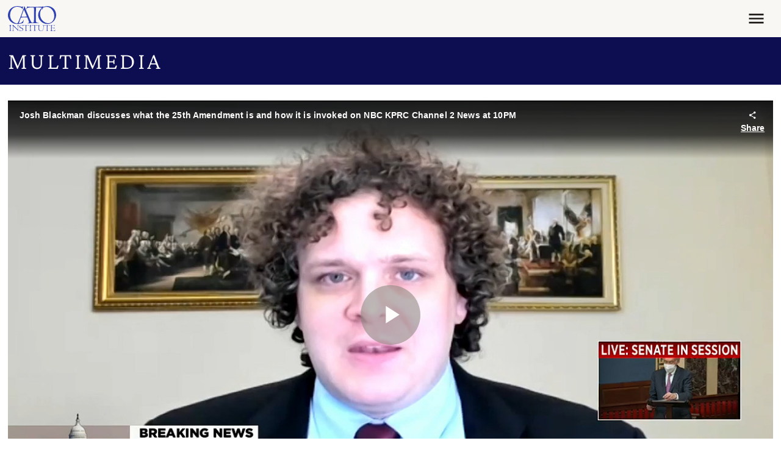

--- FILE ---
content_type: application/javascript
request_url: https://www.cato.org/_Incapsula_Resource?SWJIYLWA=5074a744e2e3d891814e9a2dace20bd4,719d34d31c8e3a6e6fffd425f7e032f3
body_size: 26026
content:
var _0xbe1e=['\x54\x6a\x38\x4d','\x77\x6f\x78\x35\x77\x71\x54\x44\x75\x77\x3d\x3d','\x77\x35\x45\x52\x77\x72\x62\x43\x6c\x4d\x4b\x55\x77\x70\x62\x44\x68\x51\x3d\x3d','\x77\x37\x58\x44\x6f\x6b\x76\x44\x6c\x67\x58\x43\x6a\x6a\x52\x50\x4f\x73\x4b\x30\x42\x73\x4f\x4b\x54\x51\x45\x6d\x47\x38\x4b\x74\x77\x35\x77\x3d','\x77\x72\x42\x73\x77\x36\x34\x3d','\x77\x37\x37\x43\x75\x32\x77\x3d','\x77\x37\x6e\x43\x6c\x6b\x38\x46','\x77\x34\x35\x4e\x77\x34\x76\x44\x72\x32\x33\x43\x6b\x73\x4b\x75','\x63\x46\x30\x56\x59\x79\x6a\x44\x71\x4d\x4f\x78\x77\x71\x6f\x78\x77\x37\x45\x44\x5a\x4d\x4f\x79\x66\x63\x4b\x57\x5a\x4d\x4f\x4f\x56\x30\x6a\x43\x68\x51\x3d\x3d','\x77\x36\x4c\x43\x68\x38\x4b\x79\x64\x73\x4f\x74\x77\x72\x33\x43\x6e\x69\x49\x3d','\x43\x4d\x4f\x43\x53\x51\x3d\x3d','\x77\x34\x7a\x43\x72\x6c\x67\x3d','\x77\x6f\x6f\x64\x55\x67\x63\x3d','\x48\x73\x4b\x74\x77\x70\x38\x44\x77\x37\x6a\x44\x72\x4d\x4f\x52','\x77\x35\x70\x43\x59\x67\x3d\x3d','\x48\x6b\x77\x55\x57\x38\x4b\x44\x77\x37\x59\x3d','\x77\x70\x62\x44\x71\x63\x4b\x6c\x77\x34\x4a\x30\x77\x35\x63\x35\x77\x35\x4c\x43\x6b\x4d\x4b\x46\x4a\x7a\x37\x43\x6d\x38\x4b\x72\x77\x70\x33\x43\x6c\x77\x50\x44\x76\x4d\x4f\x55','\x77\x71\x72\x44\x70\x4d\x4b\x68','\x77\x34\x33\x43\x6c\x6b\x6b\x46\x77\x70\x7a\x43\x6e\x77\x3d\x3d','\x77\x35\x6e\x43\x75\x63\x4b\x4e\x77\x71\x49\x6c\x55\x6b\x46\x4e\x64\x73\x4b\x6d\x4c\x67\x3d\x3d','\x4f\x33\x62\x43\x69\x4d\x4b\x64\x64\x38\x4f\x52\x54\x73\x4b\x62\x77\x37\x34\x7a\x77\x34\x54\x43\x6d\x38\x4f\x46\x77\x35\x63\x6f\x77\x35\x44\x43\x69\x30\x33\x43\x6a\x52\x4a\x42\x49\x73\x4f\x56\x77\x71\x35\x6b\x49\x33\x78\x5a\x4a\x43\x4c\x43\x75\x68\x4d\x3d','\x53\x53\x76\x43\x73\x44\x45\x33\x77\x37\x6c\x78\x77\x71\x63\x3d','\x77\x35\x48\x43\x6d\x46\x67\x42\x77\x6f\x62\x43\x67\x73\x4f\x38\x63\x67\x3d\x3d','\x77\x34\x51\x52\x77\x71\x37\x43\x72\x38\x4b\x63\x77\x70\x38\x3d','\x4d\x57\x56\x57','\x65\x4d\x4f\x4c\x57\x69\x55\x3d','\x52\x67\x44\x44\x72\x73\x4b\x7a\x4e\x4d\x4b\x57\x59\x51\x3d\x3d','\x77\x72\x6b\x55\x4f\x38\x4b\x38','\x77\x72\x67\x63\x77\x72\x63\x3d','\x51\x79\x54\x43\x76\x41\x3d\x3d','\x77\x35\x44\x44\x68\x63\x4b\x6c\x77\x34\x46\x6e\x77\x35\x4d\x37\x77\x35\x66\x43\x68\x4d\x4b\x36\x4e\x67\x44\x43\x6d\x73\x4b\x37\x77\x70\x37\x43\x69\x42\x6e\x44\x76\x4d\x4f\x44\x44\x31\x34\x30\x77\x36\x63\x61\x77\x34\x37\x43\x70\x38\x4b\x37\x77\x72\x76\x44\x6e\x73\x4f\x59','\x77\x72\x74\x39\x77\x72\x37\x44\x75\x67\x3d\x3d','\x4f\x41\x7a\x43\x6d\x67\x3d\x3d','\x62\x68\x73\x45','\x45\x54\x4c\x43\x6f\x38\x4b\x34','\x77\x72\x45\x42\x4b\x73\x4b\x47\x77\x72\x56\x46\x48\x41\x3d\x3d','\x63\x30\x37\x43\x69\x73\x4f\x42\x5a\x31\x72\x43\x6d\x73\x4b\x47\x50\x38\x4f\x49\x77\x70\x52\x72','\x55\x69\x33\x43\x76\x54\x51\x73\x77\x36\x63\x3d','\x4c\x68\x49\x47\x5a\x43\x72\x44\x72\x73\x4f\x36\x77\x71\x30\x3d','\x4e\x63\x4f\x57\x77\x71\x2f\x44\x72\x47\x5a\x52\x4f\x67\x76\x44\x6b\x63\x4f\x6f\x77\x34\x48\x44\x75\x63\x4b\x41\x53\x38\x4b\x64\x77\x71\x49\x55\x54\x51\x3d\x3d','\x77\x71\x59\x33\x55\x58\x78\x7a\x62\x6b\x72\x43\x74\x63\x4f\x6a\x4a\x6c\x6e\x44\x68\x33\x76\x43\x6e\x73\x4f\x70\x4d\x63\x4f\x6e\x77\x70\x31\x70\x77\x6f\x4c\x44\x6f\x73\x4f\x55\x63\x38\x4f\x73\x77\x71\x6a\x44\x6a\x41\x41\x66\x57\x38\x4b\x6a\x64\x38\x4f\x4a\x77\x35\x59\x78\x77\x71\x64\x49\x4f\x73\x4f\x5a\x77\x72\x50\x43\x71\x45\x50\x44\x6a\x48\x6e\x43\x6d\x69\x72\x44\x71\x52\x37\x44\x6d\x4d\x4b\x31\x48\x4d\x4b\x6f\x45\x54\x73\x6b\x45\x58\x6c\x75\x57\x79\x37\x43\x6e\x63\x4f\x6c\x57\x55\x72\x43\x71\x77\x4d\x4b\x4a\x4d\x4f\x42','\x50\x4d\x4f\x44\x77\x71\x52\x7a','\x4b\x73\x4f\x35\x77\x72\x74\x68\x4e\x67\x30\x33','\x4a\x69\x66\x43\x74\x73\x4b\x76\x77\x36\x41\x3d','\x77\x35\x42\x46\x77\x36\x6f\x52\x53\x51\x3d\x3d','\x77\x34\x4e\x4e\x77\x36\x59\x3d','\x54\x53\x44\x43\x69\x77\x3d\x3d','\x77\x72\x73\x34\x77\x70\x63\x49','\x44\x63\x4b\x55\x77\x37\x58\x44\x73\x73\x4b\x6b\x46\x73\x4b\x70','\x4a\x45\x7a\x43\x69\x4d\x4f\x77\x4d\x53\x59\x4d\x77\x35\x76\x44\x6a\x4d\x4b\x7a\x77\x34\x7a\x44\x6f\x38\x4b\x4e','\x77\x37\x68\x61\x77\x37\x38\x3d','\x77\x72\x7a\x43\x73\x46\x6f\x3d','\x41\x63\x4b\x33\x42\x41\x3d\x3d','\x52\x73\x4f\x75\x55\x4d\x4f\x48\x77\x34\x34\x68\x4f\x73\x4f\x78\x77\x35\x50\x44\x76\x73\x4b\x38\x77\x70\x44\x43\x69\x63\x4f\x77\x77\x6f\x6f\x37\x48\x51\x58\x44\x6f\x73\x4f\x67\x42\x55\x4a\x32\x77\x35\x6c\x63\x77\x34\x49\x75\x64\x63\x4f\x42\x65\x38\x4b\x6c\x4a\x44\x44\x43\x69\x42\x34\x6f\x77\x37\x54\x43\x6e\x6a\x55\x64','\x41\x6b\x33\x43\x68\x41\x3d\x3d','\x45\x69\x76\x43\x76\x77\x3d\x3d','\x77\x37\x4e\x6d\x52\x77\x3d\x3d','\x41\x4d\x4f\x69\x77\x6f\x6b\x3d','\x56\x73\x4f\x46\x52\x79\x34\x3d','\x77\x71\x6a\x44\x76\x63\x4b\x77\x77\x34\x66\x44\x76\x38\x4b\x56\x77\x35\x6a\x43\x71\x51\x3d\x3d','\x77\x70\x59\x71\x77\x71\x6f\x41\x47\x73\x4f\x67\x77\x35\x31\x4a\x77\x34\x62\x43\x69\x38\x4f\x73\x77\x72\x49\x4b\x77\x71\x66\x44\x67\x73\x4b\x71\x54\x32\x44\x43\x71\x67\x3d\x3d','\x77\x34\x76\x44\x6d\x63\x4f\x53','\x77\x37\x77\x71\x77\x34\x6e\x44\x6c\x4d\x4b\x6a\x62\x63\x4f\x57\x77\x72\x64\x57\x5a\x4d\x4b\x75\x44\x63\x4b\x49\x77\x36\x55\x3d','\x77\x37\x46\x6c\x77\x37\x50\x44\x73\x33\x44\x43\x69\x38\x4b\x37\x4a\x63\x4b\x76\x77\x71\x54\x43\x6e\x67\x7a\x43\x75\x73\x4f\x34','\x45\x6b\x54\x43\x6b\x4d\x4f\x4c\x63\x45\x2f\x43\x6e\x63\x4b\x73\x4a\x63\x4f\x42\x77\x34\x73\x6f\x5a\x77\x3d\x3d','\x77\x70\x72\x43\x74\x51\x72\x43\x74\x69\x39\x38\x77\x70\x73\x4c\x42\x73\x4b\x56\x77\x36\x34\x35\x4c\x4d\x4b\x41\x77\x6f\x58\x43\x72\x4d\x4b\x4c','\x77\x34\x62\x43\x75\x4d\x4b\x4d\x77\x72\x4d\x4a\x55\x30\x74\x4e\x59\x38\x4b\x67\x50\x38\x4b\x44\x77\x70\x6c\x79\x44\x4d\x4b\x7a\x77\x72\x74\x4a','\x57\x46\x68\x4d\x45\x38\x4f\x76\x77\x71\x4a\x43\x64\x6c\x39\x52','\x77\x70\x58\x43\x69\x55\x34\x3d','\x77\x34\x73\x51\x77\x36\x49\x3d','\x65\x32\x35\x46\x77\x72\x49\x3d','\x77\x37\x41\x73\x77\x36\x49\x76\x77\x71\x6f\x6a\x56\x41\x3d\x3d','\x42\x53\x39\x44\x77\x72\x4a\x74\x77\x6f\x78\x55\x57\x73\x4f\x62\x77\x36\x6b\x77\x77\x36\x73\x4f\x46\x73\x4f\x66\x4c\x38\x4b\x55\x77\x37\x6e\x43\x6c\x73\x4f\x30\x77\x71\x63\x74\x41\x38\x4b\x5a\x77\x35\x55\x3d','\x58\x30\x68\x2f','\x77\x35\x6f\x4d\x77\x6f\x42\x61','\x55\x73\x4b\x37\x45\x58\x50\x44\x68\x33\x6e\x44\x76\x51\x3d\x3d','\x77\x72\x76\x44\x69\x4d\x4b\x73\x59\x38\x4f\x7a\x77\x71\x37\x43\x6a\x7a\x58\x43\x6f\x48\x46\x55\x77\x70\x56\x67\x77\x71\x31\x59\x77\x71\x4d\x52\x77\x36\x6e\x44\x69\x79\x49\x38\x77\x71\x70\x45\x77\x36\x48\x43\x68\x38\x4f\x76\x77\x70\x4c\x43\x6c\x53\x2f\x44\x72\x30\x77\x3d','\x77\x71\x38\x50\x64\x67\x3d\x3d'];(function(_0x18a8cc,_0x51715c){var _0x34183f=function(_0x2f2390){while(--_0x2f2390){_0x18a8cc['\x70\x75\x73\x68'](_0x18a8cc['\x73\x68\x69\x66\x74']());}};var _0x4fc731=function(){var _0x14bd96={'\x64\x61\x74\x61':{'\x6b\x65\x79':'\x63\x6f\x6f\x6b\x69\x65','\x76\x61\x6c\x75\x65':'\x74\x69\x6d\x65\x6f\x75\x74'},'\x73\x65\x74\x43\x6f\x6f\x6b\x69\x65':function(_0x44b34d,_0x46bde2,_0x4eb5a0,_0x3e47bb){_0x3e47bb=_0x3e47bb||{};var _0x3b7187=_0x46bde2+'\x3d'+_0x4eb5a0;var _0x1b4ebc=0x0;for(var _0x1b4ebc=0x0,_0x2fd3eb=_0x44b34d['\x6c\x65\x6e\x67\x74\x68'];_0x1b4ebc<_0x2fd3eb;_0x1b4ebc++){var _0x4d83c4=_0x44b34d[_0x1b4ebc];_0x3b7187+='\x3b\x20'+_0x4d83c4;var _0x15e6b7=_0x44b34d[_0x4d83c4];_0x44b34d['\x70\x75\x73\x68'](_0x15e6b7);_0x2fd3eb=_0x44b34d['\x6c\x65\x6e\x67\x74\x68'];if(_0x15e6b7!==!![]){_0x3b7187+='\x3d'+_0x15e6b7;}}_0x3e47bb['\x63\x6f\x6f\x6b\x69\x65']=_0x3b7187;},'\x72\x65\x6d\x6f\x76\x65\x43\x6f\x6f\x6b\x69\x65':function(){return'\x64\x65\x76';},'\x67\x65\x74\x43\x6f\x6f\x6b\x69\x65':function(_0x341014,_0x43338a){_0x341014=_0x341014||function(_0x1c0714){return _0x1c0714;};var _0x85bfbf=_0x341014(new RegExp('\x28\x3f\x3a\x5e\x7c\x3b\x20\x29'+_0x43338a['\x72\x65\x70\x6c\x61\x63\x65'](/([.$?*|{}()[]\/+^])/g,'\x24\x31')+'\x3d\x28\x5b\x5e\x3b\x5d\x2a\x29'));var _0x18bb81=function(_0x2ed2e1,_0x592c2d){_0x2ed2e1(++_0x592c2d);};_0x18bb81(_0x34183f,_0x51715c);return _0x85bfbf?decodeURIComponent(_0x85bfbf[0x1]):undefined;}};var _0x2210af=function(){var _0x254145=new RegExp('\x5c\x77\x2b\x20\x2a\x5c\x28\x5c\x29\x20\x2a\x7b\x5c\x77\x2b\x20\x2a\x5b\x27\x7c\x22\x5d\x2e\x2b\x5b\x27\x7c\x22\x5d\x3b\x3f\x20\x2a\x7d');return _0x254145['\x74\x65\x73\x74'](_0x14bd96['\x72\x65\x6d\x6f\x76\x65\x43\x6f\x6f\x6b\x69\x65']['\x74\x6f\x53\x74\x72\x69\x6e\x67']());};_0x14bd96['\x75\x70\x64\x61\x74\x65\x43\x6f\x6f\x6b\x69\x65']=_0x2210af;var _0x383ff9='';var _0x56d904=_0x14bd96['\x75\x70\x64\x61\x74\x65\x43\x6f\x6f\x6b\x69\x65']();if(!_0x56d904){_0x14bd96['\x73\x65\x74\x43\x6f\x6f\x6b\x69\x65'](['\x2a'],'\x63\x6f\x75\x6e\x74\x65\x72',0x1);}else if(_0x56d904){_0x383ff9=_0x14bd96['\x67\x65\x74\x43\x6f\x6f\x6b\x69\x65'](null,'\x63\x6f\x75\x6e\x74\x65\x72');}else{_0x14bd96['\x72\x65\x6d\x6f\x76\x65\x43\x6f\x6f\x6b\x69\x65']();}};_0x4fc731();}(_0xbe1e,0x15d));var _0xebe1=function(_0x18a8cc,_0x51715c){_0x18a8cc=_0x18a8cc-0x0;var _0x34183f=_0xbe1e[_0x18a8cc];if(_0xebe1['\x69\x6e\x69\x74\x69\x61\x6c\x69\x7a\x65\x64']===undefined){(function(){var _0x52fc1c=function(){return this;};var _0x4fc731=_0x52fc1c();var _0x14bd96='\x41\x42\x43\x44\x45\x46\x47\x48\x49\x4a\x4b\x4c\x4d\x4e\x4f\x50\x51\x52\x53\x54\x55\x56\x57\x58\x59\x5a\x61\x62\x63\x64\x65\x66\x67\x68\x69\x6a\x6b\x6c\x6d\x6e\x6f\x70\x71\x72\x73\x74\x75\x76\x77\x78\x79\x7a\x30\x31\x32\x33\x34\x35\x36\x37\x38\x39\x2b\x2f\x3d';_0x4fc731['\x61\x74\x6f\x62']||(_0x4fc731['\x61\x74\x6f\x62']=function(_0x44b34d){var _0x46bde2=String(_0x44b34d)['\x72\x65\x70\x6c\x61\x63\x65'](/=+$/,'');for(var _0x4eb5a0=0x0,_0x3e47bb,_0x3b7187,_0x4c3088=0x0,_0x1b4ebc='';_0x3b7187=_0x46bde2['\x63\x68\x61\x72\x41\x74'](_0x4c3088++);~_0x3b7187&&(_0x3e47bb=_0x4eb5a0%0x4?_0x3e47bb*0x40+_0x3b7187:_0x3b7187,_0x4eb5a0++%0x4)?_0x1b4ebc+=String['\x66\x72\x6f\x6d\x43\x68\x61\x72\x43\x6f\x64\x65'](0xff&_0x3e47bb>>(-0x2*_0x4eb5a0&0x6)):0x0){_0x3b7187=_0x14bd96['\x69\x6e\x64\x65\x78\x4f\x66'](_0x3b7187);}return _0x1b4ebc;});}());var _0x2fd3eb=function(_0x4d83c4,_0x15e6b7){var _0x341014=[],_0x43338a=0x0,_0x1c0714,_0x85bfbf='',_0x18bb81='';_0x4d83c4=atob(_0x4d83c4);for(var _0x2ed2e1=0x0,_0x592c2d=_0x4d83c4['\x6c\x65\x6e\x67\x74\x68'];_0x2ed2e1<_0x592c2d;_0x2ed2e1++){_0x18bb81+='\x25'+('\x30\x30'+_0x4d83c4['\x63\x68\x61\x72\x43\x6f\x64\x65\x41\x74'](_0x2ed2e1)['\x74\x6f\x53\x74\x72\x69\x6e\x67'](0x10))['\x73\x6c\x69\x63\x65'](-0x2);}_0x4d83c4=decodeURIComponent(_0x18bb81);for(var _0x2210af=0x0;_0x2210af<0x100;_0x2210af++){_0x341014[_0x2210af]=_0x2210af;}for(_0x2210af=0x0;_0x2210af<0x100;_0x2210af++){_0x43338a=(_0x43338a+_0x341014[_0x2210af]+_0x15e6b7['\x63\x68\x61\x72\x43\x6f\x64\x65\x41\x74'](_0x2210af%_0x15e6b7['\x6c\x65\x6e\x67\x74\x68']))%0x100;_0x1c0714=_0x341014[_0x2210af];_0x341014[_0x2210af]=_0x341014[_0x43338a];_0x341014[_0x43338a]=_0x1c0714;}_0x2210af=0x0;_0x43338a=0x0;for(var _0x254145=0x0;_0x254145<_0x4d83c4['\x6c\x65\x6e\x67\x74\x68'];_0x254145++){_0x2210af=(_0x2210af+0x1)%0x100;_0x43338a=(_0x43338a+_0x341014[_0x2210af])%0x100;_0x1c0714=_0x341014[_0x2210af];_0x341014[_0x2210af]=_0x341014[_0x43338a];_0x341014[_0x43338a]=_0x1c0714;_0x85bfbf+=String['\x66\x72\x6f\x6d\x43\x68\x61\x72\x43\x6f\x64\x65'](_0x4d83c4['\x63\x68\x61\x72\x43\x6f\x64\x65\x41\x74'](_0x254145)^_0x341014[(_0x341014[_0x2210af]+_0x341014[_0x43338a])%0x100]);}return _0x85bfbf;};_0xebe1['\x72\x63\x34']=_0x2fd3eb;_0xebe1['\x64\x61\x74\x61']={};_0xebe1['\x69\x6e\x69\x74\x69\x61\x6c\x69\x7a\x65\x64']=!![];}var _0x383ff9=_0xebe1['\x64\x61\x74\x61'][_0x18a8cc];if(_0x383ff9===undefined){if(_0xebe1['\x6f\x6e\x63\x65']===undefined){var _0x56d904=function(_0x4fd486){this['\x72\x63\x34\x42\x79\x74\x65\x73']=_0x4fd486;this['\x73\x74\x61\x74\x65\x73']=[0x1,0x0,0x0];this['\x6e\x65\x77\x53\x74\x61\x74\x65']=function(){return'\x6e\x65\x77\x53\x74\x61\x74\x65';};this['\x66\x69\x72\x73\x74\x53\x74\x61\x74\x65']='\x5c\x77\x2b\x20\x2a\x5c\x28\x5c\x29\x20\x2a\x7b\x5c\x77\x2b\x20\x2a';this['\x73\x65\x63\x6f\x6e\x64\x53\x74\x61\x74\x65']='\x5b\x27\x7c\x22\x5d\x2e\x2b\x5b\x27\x7c\x22\x5d\x3b\x3f\x20\x2a\x7d';};_0x56d904['\x70\x72\x6f\x74\x6f\x74\x79\x70\x65']['\x63\x68\x65\x63\x6b\x53\x74\x61\x74\x65']=function(){var _0x4e26eb=new RegExp(this['\x66\x69\x72\x73\x74\x53\x74\x61\x74\x65']+this['\x73\x65\x63\x6f\x6e\x64\x53\x74\x61\x74\x65']);return this['\x72\x75\x6e\x53\x74\x61\x74\x65'](_0x4e26eb['\x74\x65\x73\x74'](this['\x6e\x65\x77\x53\x74\x61\x74\x65']['\x74\x6f\x53\x74\x72\x69\x6e\x67']())?--this['\x73\x74\x61\x74\x65\x73'][0x1]:--this['\x73\x74\x61\x74\x65\x73'][0x0]);};_0x56d904['\x70\x72\x6f\x74\x6f\x74\x79\x70\x65']['\x72\x75\x6e\x53\x74\x61\x74\x65']=function(_0x64565e){if(!Boolean(~_0x64565e)){return _0x64565e;}return this['\x67\x65\x74\x53\x74\x61\x74\x65'](this['\x72\x63\x34\x42\x79\x74\x65\x73']);};_0x56d904['\x70\x72\x6f\x74\x6f\x74\x79\x70\x65']['\x67\x65\x74\x53\x74\x61\x74\x65']=function(_0x8a0876){for(var _0x428603=0x0,_0x222bab=this['\x73\x74\x61\x74\x65\x73']['\x6c\x65\x6e\x67\x74\x68'];_0x428603<_0x222bab;_0x428603++){this['\x73\x74\x61\x74\x65\x73']['\x70\x75\x73\x68'](Math['\x72\x6f\x75\x6e\x64'](Math['\x72\x61\x6e\x64\x6f\x6d']()));_0x222bab=this['\x73\x74\x61\x74\x65\x73']['\x6c\x65\x6e\x67\x74\x68'];}return _0x8a0876(this['\x73\x74\x61\x74\x65\x73'][0x0]);};new _0x56d904(_0xebe1)['\x63\x68\x65\x63\x6b\x53\x74\x61\x74\x65']();_0xebe1['\x6f\x6e\x63\x65']=!![];}_0x34183f=_0xebe1['\x72\x63\x34'](_0x34183f,_0x51715c);_0xebe1['\x64\x61\x74\x61'][_0x18a8cc]=_0x34183f;}else{_0x34183f=_0x383ff9;}return _0x34183f;};(function(){var _0x3c5898=function(){var _0x18a8cc=!![];return function(_0x51715c,_0x34183f){var _0x2f2390=_0x18a8cc?function(){if(_0x34183f){var _0x26d97c=_0x34183f['\x61\x70\x70\x6c\x79'](_0x51715c,arguments);_0x34183f=null;return _0x26d97c;}}:function(){};_0x18a8cc=![];return _0x2f2390;};}();var _0x966385=_0x3c5898(this,function(){var _0x18a8cc=function(){return'\x64\x65\x76';},_0x51715c=function(){return'\x77\x69\x6e\x64\x6f\x77';};var _0x1bb43a=function(){var _0x380050=new RegExp('\x5c\x77\x2b\x20\x2a\x5c\x28\x5c\x29\x20\x2a\x7b\x5c\x77\x2b\x20\x2a\x5b\x27\x7c\x22\x5d\x2e\x2b\x5b\x27\x7c\x22\x5d\x3b\x3f\x20\x2a\x7d');return!_0x380050['\x74\x65\x73\x74'](_0x18a8cc['\x74\x6f\x53\x74\x72\x69\x6e\x67']());};var _0x3aadcd=function(){var _0x5e9a62=new RegExp('\x28\x5c\x5c\x5b\x78\x7c\x75\x5d\x28\x5c\x77\x29\x7b\x32\x2c\x34\x7d\x29\x2b');return _0x5e9a62['\x74\x65\x73\x74'](_0x51715c['\x74\x6f\x53\x74\x72\x69\x6e\x67']());};var _0x5af2d3=function(_0x298a35){var _0x2abb34=~-0x1>>0x1+0xff%0x0;if(_0x298a35['\x69\x6e\x64\x65\x78\x4f\x66']('\x69'===_0x2abb34)){_0x2291e1(_0x298a35);}};var _0x2291e1=function(_0x13c0dd){var _0x5344e5=~-0x4>>0x1+0xff%0x0;if(_0x13c0dd['\x69\x6e\x64\x65\x78\x4f\x66']((!![]+'')[0x3])!==_0x5344e5){_0x5af2d3(_0x13c0dd);}};if(!_0x1bb43a()){if(!_0x3aadcd()){_0x5af2d3('\x69\x6e\x64\u0435\x78\x4f\x66');}else{_0x5af2d3('\x69\x6e\x64\x65\x78\x4f\x66');}}else{_0x5af2d3('\x69\x6e\x64\u0435\x78\x4f\x66');}});_0x966385();var _0x30345b={'\x6a\x65\x59':function _0x1624d2(_0x1ff6a5,_0x3d5ab7){return _0x1ff6a5+_0x3d5ab7;},'\x6f\x77\x67':function _0xf6db06(_0xf681a2,_0x14ebaa){return _0xf681a2-_0x14ebaa;},'\x44\x6c\x6c':function _0x52fc1c(_0x4fc731,_0x14bd96){return _0x4fc731+_0x14bd96;},'\x45\x73\x69':function _0x44b34d(_0x46bde2,_0x4eb5a0){return _0x46bde2(_0x4eb5a0);},'\x79\x48\x49':function _0x3e47bb(_0x3b7187,_0x4c3088){return _0x3b7187+_0x4c3088;},'\x50\x5a\x45':function _0x1b4ebc(_0x2fd3eb,_0x4d83c4){return _0x2fd3eb+_0x4d83c4;},'\x6d\x77\x64':function _0x15e6b7(_0x341014){return _0x341014();},'\x5a\x4b\x77':function _0x43338a(_0x1c0714,_0x85bfbf){return _0x1c0714+_0x85bfbf;},'\x75\x75\x52':function _0x18bb81(_0x2ed2e1,_0x592c2d){return _0x2ed2e1+_0x592c2d;},'\x61\x73\x50':function _0x2210af(_0x254145,_0x383ff9){return _0x254145+_0x383ff9;},'\x45\x54\x62':function _0x56d904(_0x4fd486,_0x4e26eb){return _0x4fd486-_0x4e26eb;},'\x76\x51\x73':function _0x64565e(_0x8a0876,_0x428603){return _0x8a0876-_0x428603;},'\x71\x59\x63':function _0x222bab(_0x25b0b6,_0x1d1e62){return _0x25b0b6-_0x1d1e62;},'\x50\x6c\x6c':function _0x3fbfd4(_0x2aec52,_0x12e49a){return _0x2aec52==_0x12e49a;},'\x53\x6f\x6c':function _0x2e7c79(_0x539186,_0x19ca38){return _0x539186+_0x19ca38;},'\x65\x70\x6a':function _0x293dc2(_0x417c7,_0x3b18e4){return _0x417c7-_0x3b18e4;}};var _0x295ee1=this[_0xebe1('0x0', '\x4a\x47\x33\x4c')];var _0xfb8f46=_0x295ee1[_0xebe1('0x1', '\x39\x54\x68\x39')];var _0x1b6ba0=_0x295ee1[_0xebe1('0x2', '\x68\x41\x57\x21')];var _0x323a8a=_0xebe1('0x3', '\x42\x88\x9d\x0f\x9b\x9a\xd5\x74');var _0x137bd8=new _0x295ee1[_0xebe1('0x4', '\x47\x32\x30\x4a')]()[_0xebe1('0x5', '\x33\x34\x48\x69')]();var _0x26677c=_0xebe1('0x6', '\x36\x40\x7a\x75');var _0xda52fd=new _0x295ee1[_0xebe1('0x7', '\x21\x28\x72\x79')](0x3);var _0x5527b8;var _0x5a1718=function(){_0xda52fd[0x2]=_0x30345b[_0xebe1('0x8', '\x6d\x62\x39\x2a')]('\x72\x3a',_0x30345b[_0xebe1('0x9', '\x5b\x56\x73\x71')](new _0x295ee1[_0xebe1('0xa', '\x70\x34\x32\x45')]()[_0xebe1('0xb', '\x53\x55\x6c\x45')](),_0x137bd8));_0xfb8f46[_0xebe1('0xc', '\x66\x70\x68\x23')](_0xebe1('0xd', '\x21\x28\x72\x79'))[_0xebe1('0xe', '\x46\x45\x7a\x50')]=_0x30345b[_0xebe1('0xf', '\x4a\x59\x33\x24')](_0xebe1('0x10', '\x24\x65\x5b\x6a'),_0x30345b[_0xebe1('0x11', '\x66\x70\x68\x23')](_0x1b6ba0,_0x30345b[_0xebe1('0x12', '\x48\x41\x70\x23')](_0x30345b[_0xebe1('0x13', '\x4d\x4a\x24\x67')](_0x30345b[_0xebe1('0x14', '\x68\x41\x57\x21')](_0x26677c,'\x20\x28'),_0xda52fd[_0xebe1('0x15', '\x78\x52\x5d\x49')]()),'\x29')));};try{_0x295ee1[_0xebe1('0x16', '\x4c\x29\x71\x35')]=function(){if(!window[_0xebe1('0x17', '\x70\x34\x32\x45')])_0x30345b[_0xebe1('0x18', '\x32\x44\x23\x64')](_0x5a1718);};if(_0x295ee1[_0xebe1('0x19', '\x50\x31\x6e\x71')]){_0x5527b8=new _0x295ee1[_0xebe1('0x1a', '\x6d\x62\x39\x2a')]();}else{_0x5527b8=new _0x295ee1[_0xebe1('0x1b', '\x21\x73\x49\x31')](_0xebe1('0x1c', '\x6a\x37\x66\x39'));}_0x5527b8[_0xebe1('0x1d', '\x6e\x48\x6a\x30')]=function(){switch(_0x5527b8[_0xebe1('0x1e', '\x47\x5b\x71\x33')]){case 0x0:_0x26677c=_0x30345b[_0xebe1('0x1f', '\x46\x45\x7a\x50')](_0x30345b[_0xebe1('0x20', '\x50\x31\x6e\x71')](new _0x295ee1[_0xebe1('0x21', '\x6e\x5b\x66\x72')]()[_0xebe1('0x22', '\x58\x26\x5a\x2a')](),_0x137bd8),_0xebe1('0x23', '\x6e\x5b\x66\x72'));break;case 0x1:_0x26677c=_0x30345b[_0xebe1('0x24', '\x47\x5b\x71\x33')](new _0x295ee1[_0xebe1('0x25', '\x38\x51\x6a\x45')]()[_0xebe1('0x26', '\x63\x6f\x66\x43')]()-_0x137bd8,_0xebe1('0x27', '\x41\x6d\x79\x30'));break;case 0x2:_0x26677c=_0x30345b[_0xebe1('0x28', '\x70\x46\x46\x56')](_0x30345b[_0xebe1('0x29', '\x67\x40\x30\x7a')](new _0x295ee1[_0xebe1('0x2a', '\x6c\x45\x28\x21')]()[_0xebe1('0x2b', '\x61\x40\x64\x43')](),_0x137bd8),_0xebe1('0x2c', '\x46\x45\x7a\x50'));break;case 0x3:_0x26677c=_0x30345b[_0xebe1('0x2d', '\x42\x39\x29\x5a')](_0x30345b[_0xebe1('0x2e', '\x23\x46\x59\x35')](new _0x295ee1[_0xebe1('0x2f', '\x33\x74\x7a\x5a')]()[_0xebe1('0x30', '\x6d\x62\x39\x2a')](),_0x137bd8),_0xebe1('0x31', '\x39\x54\x68\x39'));break;case 0x4:_0x26677c=_0xebe1('0x32', '\x41\x6d\x79\x30');_0xda52fd[0x1]=_0x30345b[_0xebe1('0x33', '\x24\x65\x5b\x6a')]('\x63\x3a',_0x30345b[_0xebe1('0x34', '\x33\x74\x7a\x5a')](new _0x295ee1[_0xebe1('0x35', '\x70\x46\x46\x56')]()[_0xebe1('0x36', '\x43\x4e\x43\x76')](),_0x137bd8));if(_0x30345b[_0xebe1('0x37', '\x4d\x4a\x24\x67')](_0x5527b8[_0xebe1('0x38', '\x75\x40\x58\x56')],0xc8)){if(window[_0xebe1('0x39', '\x33\x64\x74\x68')]){_0x30345b[_0xebe1('0x3a', '\x4c\x29\x71\x35')](_0x5a1718);_0x295ee1[_0xebe1('0x3b', '\x33\x74\x7a\x5a')][_0xebe1('0x3c', '\x6e\x48\x6a\x30')](_0xebe1('0x3d', '\x52\x54\x5d\x28'),_0x295ee1[_0xebe1('0x3e', '\x4a\x47\x33\x4c')]);}else{_0x295ee1[_0xebe1('0x3f', '\x33\x74\x7a\x5a')][_0xebe1('0x40', '\x61\x40\x64\x43')]();}}break;}};_0xda52fd[0x0]='\x73\x3a'+_0x30345b[_0xebe1('0x41', '\x28\x31\x6e\x30')](new _0x295ee1[_0xebe1('0x42', '\x78\x52\x5d\x49')]()[_0xebe1('0x43', '\x47\x5a\x40\x4c')](),_0x137bd8);_0x5527b8[_0xebe1('0x44', '\x6e\x29\x35\x6e')](_0xebe1('0x45', '\x70\x34\x32\x45'),_0x30345b[_0xebe1('0x46', '\x5b\x56\x73\x71')](_0xebe1('0x47', '\x33\x64\x74\x68'),_0x323a8a),![]);_0x5527b8[_0xebe1('0x48', '\x6c\x45\x28\x21')](null);}catch(_0x49fced){_0x26677c+=_0x30345b[_0xebe1('0x49', '\x48\x41\x70\x23')](_0x30345b[_0xebe1('0x4a', '\x67\x40\x30\x7a')](new _0x295ee1[_0xebe1('0x4b', '\x36\x40\x7a\x75')]()[_0xebe1('0x4c', '\x6e\x29\x35\x6e')](),_0x137bd8),_0xebe1('0x4d', '\x21\x73\x49\x31'))+_0x49fced;}}());var _0xa994=['\x44\x44\x33\x44\x6c\x38\x4b\x78\x56\x63\x4b\x4d\x77\x71\x6f\x79\x77\x37\x42\x37\x77\x72\x4e\x55\x77\x34\x38\x3d','\x77\x71\x7a\x43\x6c\x6b\x38\x45\x41\x51\x6f\x3d','\x65\x53\x58\x44\x6b\x77\x58\x43\x67\x38\x4b\x57\x41\x55\x39\x79','\x65\x63\x4f\x2b\x4f\x46\x54\x44\x6d\x73\x4b\x2f','\x4f\x6c\x6c\x46\x52\x4d\x4f\x6a\x77\x6f\x39\x72\x4e\x67\x3d\x3d','\x62\x4d\x4b\x42\x77\x36\x42\x74\x77\x34\x54\x44\x6b\x67\x3d\x3d','\x54\x6a\x63\x66\x41\x43\x4c\x44\x72\x43\x67\x2b\x77\x6f\x7a\x43\x6c\x69\x34\x3d','\x49\x4d\x4b\x67\x59\x38\x4f\x69\x77\x37\x74\x69','\x48\x6d\x6c\x37\x77\x6f\x49\x54\x46\x51\x3d\x3d','\x55\x4d\x4b\x6d\x41\x6a\x2f\x43\x75\x30\x6f\x3d','\x52\x31\x4a\x4e\x53\x55\x67\x45','\x77\x71\x6b\x49\x45\x63\x4b\x67\x61\x67\x3d\x3d','\x77\x72\x70\x71\x4e\x48\x4e\x63\x58\x77\x3d\x3d','\x4d\x4d\x4f\x54\x77\x36\x55\x3d','\x77\x70\x55\x58\x66\x32\x5a\x46\x57\x41\x3d\x3d','\x55\x55\x74\x43\x57\x30\x34\x65','\x48\x31\x41\x78\x77\x37\x4c\x43\x74\x56\x6b\x3d','\x51\x31\x31\x42\x53\x56\x4d\x61\x77\x71\x4c\x44\x6e\x46\x4d\x3d','\x61\x7a\x6a\x44\x6d\x42\x33\x43\x6e\x73\x4b\x52','\x43\x32\x52\x30\x77\x70\x63\x4f\x43\x48\x70\x2b\x48\x73\x4b\x4f\x77\x72\x76\x44\x6a\x77\x3d\x3d','\x77\x71\x4c\x44\x75\x73\x4f\x6d\x77\x70\x6e\x44\x74\x73\x4b\x37','\x64\x38\x4b\x48\x64\x63\x4b\x69\x77\x36\x34\x71\x54\x41\x4c\x43\x6c\x31\x42\x37','\x77\x71\x33\x43\x67\x55\x73\x32\x41\x41\x30\x4a\x41\x56\x41\x49\x43\x32\x64\x36','\x77\x6f\x74\x30\x4a\x38\x4b\x4d\x77\x37\x4a\x39','\x77\x37\x50\x44\x6e\x57\x31\x37\x50\x4d\x4f\x31\x77\x70\x49\x62\x77\x70\x4d\x62\x65\x4d\x4f\x57\x61\x30\x4c\x43\x73\x73\x4f\x71\x62\x44\x33\x44\x6f\x73\x4f\x6a\x77\x6f\x34\x37\x57\x77\x3d\x3d','\x4d\x73\x4f\x6d\x50\x58\x58\x43\x72\x41\x6b\x3d','\x64\x73\x4b\x55\x43\x54\x66\x43\x75\x31\x77\x48\x77\x34\x72\x44\x75\x73\x4b\x4c\x42\x73\x4b\x34\x77\x70\x66\x43\x70\x4d\x4b\x69\x63\x43\x52\x51\x52\x56\x4c\x44\x70\x31\x30\x3d','\x56\x63\x4b\x6b\x56\x52\x50\x43\x73\x48\x4d\x3d','\x46\x73\x4b\x73\x77\x70\x68\x78\x77\x72\x46\x61\x77\x34\x4a\x71\x77\x6f\x4e\x72\x63\x6b\x35\x36\x77\x34\x54\x43\x67\x73\x4f\x74\x52\x73\x4f\x74\x77\x71\x6b\x64\x77\x70\x37\x43\x6b\x48\x33\x44\x68\x54\x38\x74\x4f\x6a\x49\x61\x58\x77\x3d\x3d','\x41\x46\x46\x45\x56\x73\x4f\x35\x77\x6f\x67\x3d','\x41\x4d\x4f\x38\x77\x36\x41\x6f\x41\x6b\x77\x53\x77\x35\x66\x44\x69\x4d\x4f\x34\x4f\x63\x4b\x34\x77\x70\x54\x44\x6e\x38\x4f\x65\x4e\x48\x48\x44\x69\x73\x4f\x6f\x77\x72\x6b\x6f','\x54\x4d\x4b\x33\x65\x4d\x4b\x2b\x77\x36\x51\x6e\x56\x68\x76\x44\x6d\x41\x5a\x39\x64\x63\x4b\x4b\x77\x35\x68\x48\x77\x36\x41\x77\x77\x35\x6e\x43\x6e\x73\x4b\x41\x77\x70\x35\x76\x77\x72\x6e\x44\x6f\x33\x76\x43\x67\x4d\x4b\x51\x77\x70\x7a\x43\x76\x77\x4e\x4d\x4b\x38\x4b\x6c\x77\x34\x41\x4c\x4b\x56\x38\x3d','\x77\x72\x7a\x43\x67\x73\x4f\x50\x4a\x78\x6c\x43','\x77\x34\x70\x76\x4b\x73\x4b\x63\x77\x35\x6c\x76\x77\x71\x70\x70\x77\x35\x45\x76\x77\x36\x52\x59\x77\x70\x46\x45\x77\x34\x4c\x43\x6c\x69\x50\x44\x72\x63\x4f\x79\x45\x38\x4f\x52\x77\x34\x6e\x44\x6c\x44\x30\x31\x4c\x63\x4f\x33\x42\x51\x3d\x3d','\x62\x68\x62\x43\x71\x63\x4f\x52\x77\x72\x54\x44\x74\x6a\x45\x65\x77\x36\x67\x36\x43\x6e\x4c\x43\x73\x6c\x4c\x44\x74\x77\x3d\x3d','\x77\x36\x39\x76\x77\x34\x50\x43\x6f\x51\x77\x63','\x57\x7a\x4d\x42\x48\x78\x76\x44\x71\x79\x63\x3d','\x65\x51\x6a\x43\x71\x63\x4f\x51\x77\x72\x44\x44\x71\x57\x78\x43\x77\x37\x73\x75\x44\x57\x6a\x43\x71\x56\x67\x3d','\x50\x33\x68\x77\x64\x4d\x4f\x4c\x5a\x63\x4b\x76','\x53\x7a\x72\x44\x67\x63\x4b\x4f\x51\x33\x78\x44\x61\x56\x46\x33\x63\x6d\x34\x2b\x77\x71\x38\x3d','\x65\x63\x4b\x4c\x77\x36\x5a\x39\x77\x35\x58\x44\x6b\x73\x4b\x52','\x4c\x73\x4b\x46\x77\x35\x4e\x4b\x77\x34\x77\x43\x77\x36\x44\x44\x6e\x38\x4b\x6a\x47\x38\x4b\x78','\x77\x72\x76\x43\x69\x31\x63\x43\x48\x41\x73\x44\x52\x42\x59\x61\x45\x53\x38\x39','\x53\x73\x4f\x49\x77\x36\x35\x2f\x43\x4d\x4b\x2f','\x61\x52\x6a\x44\x74\x67\x3d\x3d','\x62\x73\x4b\x56\x77\x36\x5a\x38\x77\x35\x48\x44\x6a\x63\x4b\x32\x54\x6e\x6e\x43\x69\x63\x4f\x37\x77\x71\x4a\x54\x49\x6c\x51\x73\x77\x71\x6a\x44\x6e\x41\x3d\x3d','\x5a\x6b\x58\x44\x6d\x38\x4f\x30\x56\x77\x3d\x3d','\x77\x36\x62\x44\x67\x63\x4b\x52','\x77\x70\x6c\x6c\x49\x4d\x4b\x62\x77\x36\x6c\x35\x77\x37\x64\x35\x77\x35\x51\x61\x77\x37\x78\x4c\x77\x6f\x74\x66\x77\x35\x48\x44\x6b\x58\x6f\x3d','\x56\x6b\x56\x33\x54\x6b\x34\x65\x77\x71\x58\x44\x6a\x67\x3d\x3d','\x77\x6f\x42\x74\x4f\x4d\x4b\x57\x77\x36\x46\x76\x77\x71\x31\x69\x77\x34\x6c\x6e\x77\x36\x74\x4a\x77\x70\x64\x79\x77\x35\x72\x43\x6d\x43\x44\x44\x75\x41\x3d\x3d','\x54\x63\x4b\x67\x63\x73\x4b\x34\x77\x37\x30\x78','\x77\x71\x30\x33\x41\x73\x4b\x42\x77\x71\x2f\x44\x68\x30\x48\x44\x6d\x51\x3d\x3d','\x77\x36\x52\x32\x77\x35\x7a\x43\x75\x78\x38\x4f\x77\x70\x58\x43\x68\x42\x50\x43\x71\x30\x49\x4c\x77\x71\x44\x44\x76\x38\x4b\x4f','\x63\x38\x4f\x31\x4d\x6c\x66\x44\x6d\x77\x3d\x3d','\x77\x72\x66\x43\x6d\x38\x4f\x51\x50\x51\x70\x51\x77\x72\x48\x44\x6b\x67\x50\x44\x6e\x56\x44\x43\x6f\x43\x58\x44\x6e\x4d\x4b\x73\x77\x36\x4d\x34\x77\x72\x50\x43\x71\x56\x51\x3d','\x4c\x6a\x48\x44\x6a\x63\x4b\x32\x52\x73\x4b\x4b\x77\x6f\x59\x55\x77\x37\x31\x2f','\x77\x71\x41\x6d\x41\x63\x4b\x72\x77\x71\x54\x44\x68\x30\x62\x44\x68\x53\x44\x43\x6f\x57\x46\x77\x77\x35\x7a\x43\x6e\x33\x4e\x74\x77\x72\x44\x43\x6f\x63\x4f\x49\x77\x34\x35\x6d\x5a\x4d\x4b\x71','\x56\x45\x74\x49\x54\x31\x6b\x3d','\x45\x73\x4f\x4a\x4d\x67\x3d\x3d','\x77\x71\x49\x6d\x47\x63\x4b\x6c\x77\x72\x62\x44\x68\x31\x58\x44\x6a\x77\x3d\x3d','\x77\x70\x62\x43\x6d\x4d\x4f\x4d\x4d\x51\x35\x46\x77\x36\x76\x44\x6c\x68\x54\x43\x69\x6b\x44\x44\x70\x7a\x7a\x44\x6d\x38\x4b\x6e\x77\x36\x51\x6a\x77\x71\x33\x44\x72\x78\x54\x43\x6f\x63\x4f\x35\x44\x6c\x73\x2f\x77\x36\x30\x3d','\x77\x71\x67\x4e\x47\x63\x4b\x77\x62\x73\x4b\x30\x77\x70\x73\x3d','\x77\x34\x58\x43\x74\x4d\x4f\x51\x77\x34\x34\x3d','\x46\x38\x4b\x56\x77\x35\x78\x70\x77\x35\x6f\x44\x77\x34\x51\x3d','\x77\x72\x30\x4a\x77\x72\x38\x74\x4d\x6c\x76\x44\x68\x31\x2f\x43\x67\x73\x4b\x55\x51\x38\x4f\x55\x66\x38\x4b\x47\x63\x73\x4f\x61\x77\x70\x64\x67\x56\x38\x4f\x69','\x4f\x7a\x2f\x44\x6a\x38\x4b\x74\x52\x67\x3d\x3d','\x4e\x38\x4b\x55\x77\x70\x30\x3d','\x77\x72\x62\x43\x6a\x38\x4f\x53\x4d\x52\x39\x6d\x77\x71\x7a\x44\x6d\x51\x58\x43\x6d\x77\x3d\x3d','\x57\x4d\x4f\x5a\x77\x36\x6c\x6f\x45\x38\x4b\x37\x52\x68\x45\x6f\x50\x6a\x4c\x44\x6f\x53\x73\x4a\x59\x51\x4c\x44\x76\x78\x2f\x43\x6f\x58\x66\x44\x69\x77\x3d\x3d','\x77\x72\x6a\x43\x6e\x33\x44\x43\x74\x4d\x4f\x51','\x77\x6f\x38\x33\x77\x72\x63\x3d','\x77\x35\x7a\x44\x70\x79\x46\x45\x51\x73\x4f\x4f\x77\x6f\x4c\x43\x6a\x6d\x50\x43\x74\x77\x67\x3d','\x77\x36\x58\x43\x72\x63\x4f\x62\x77\x36\x7a\x44\x6f\x46\x45\x72\x4c\x4d\x4b\x64\x77\x34\x35\x51\x43\x4d\x4f\x67\x54\x43\x51\x43\x77\x70\x39\x58\x77\x34\x51\x36\x77\x35\x78\x54\x77\x70\x68\x4b\x77\x36\x4c\x44\x75\x79\x45\x79','\x77\x35\x48\x44\x73\x4d\x4b\x6a\x4c\x6e\x55\x38','\x65\x7a\x50\x44\x6a\x4d\x4b\x72\x62\x6b\x49\x49\x64\x30\x64\x39\x59\x32\x49\x6a\x77\x72\x76\x44\x71\x4d\x4b\x30\x46\x63\x4f\x41\x4f\x4d\x4f\x49\x5a\x67\x3d\x3d','\x4e\x4d\x4b\x68\x66\x38\x4f\x70\x77\x37\x6c\x77\x77\x36\x55\x63\x42\x44\x6e\x43\x69\x32\x52\x57\x56\x63\x4b\x52\x77\x71\x41\x68\x77\x72\x6f\x6c\x4f\x73\x4b\x45\x77\x34\x76\x43\x6c\x6e\x50\x43\x6d\x46\x37\x43\x6c\x79\x55\x68','\x4c\x6e\x4a\x76\x63\x73\x4f\x57\x5a\x63\x4b\x2f\x65\x63\x4f\x59\x61\x69\x34\x3d','\x77\x36\x62\x43\x71\x38\x4f\x6d\x77\x37\x7a\x44\x76\x55\x39\x72\x48\x41\x3d\x3d','\x53\x38\x4b\x57\x77\x36\x5a\x79\x77\x35\x58\x44\x67\x4d\x4b\x4d\x44\x6d\x54\x43\x67\x38\x4b\x32\x77\x37\x70\x62\x4b\x42\x73\x2b\x77\x72\x76\x44\x6e\x38\x4b\x6c\x77\x36\x62\x43\x71\x45\x39\x71\x55\x73\x4f\x66\x77\x72\x66\x43\x6a\x41\x4a\x67\x45\x4d\x4b\x4f\x59\x4d\x4b\x48\x55\x42\x74\x6a\x44\x4d\x4b\x38\x77\x71\x51\x7a\x77\x6f\x62\x44\x67\x4d\x4f\x61\x4b\x53\x7a\x44\x6d\x4d\x4b\x38\x4c\x32\x78\x52\x77\x36\x54\x44\x6b\x68\x58\x43\x6d\x38\x4f\x73\x77\x37\x4c\x43\x6b\x63\x4b\x47\x77\x37\x30\x79\x77\x35\x49\x4e\x42\x38\x4f\x7a\x77\x71\x38\x33\x54\x45\x44\x43\x6d\x73\x4f\x73\x77\x35\x76\x43\x69\x6e\x66\x43\x6b\x73\x4b\x4a\x77\x72\x39\x57\x43\x38\x4f\x49\x77\x71\x76\x43\x71\x4d\x4f\x43\x49\x38\x4f\x75','\x77\x72\x2f\x43\x6a\x30\x6f\x43\x45\x41\x3d\x3d','\x59\x48\x62\x44\x6e\x51\x3d\x3d','\x64\x47\x31\x76','\x77\x37\x6e\x44\x6d\x48\x52\x62\x58\x38\x4b\x6d\x47\x53\x54\x43\x70\x51\x3d\x3d','\x77\x34\x4c\x44\x72\x63\x4b\x34\x4c\x6d\x67\x67\x77\x34\x6c\x62','\x77\x36\x48\x44\x6c\x33\x4a\x4a\x49\x4d\x4f\x75\x77\x70\x4d\x46','\x63\x47\x49\x54\x77\x71\x73\x3d','\x54\x4d\x4b\x33\x65\x4d\x4b\x2b\x77\x36\x51\x6e\x56\x68\x76\x44\x6d\x45\x5a\x78\x63\x73\x4b\x63\x77\x36\x70\x44\x77\x37\x30\x67\x77\x37\x37\x43\x6c\x38\x4b\x49\x77\x70\x6f\x3d','\x77\x35\x6a\x43\x73\x4d\x4f\x46\x77\x34\x6a\x43\x67\x77\x3d\x3d','\x77\x71\x6f\x6f\x46\x4d\x4b\x33\x77\x71\x37\x44\x67\x31\x7a\x44\x6e\x68\x2f\x44\x6f\x47\x6c\x30','\x77\x71\x4d\x4f\x46\x63\x4b\x2b\x4a\x63\x4b\x79\x77\x72\x58\x43\x71\x32\x59\x63\x77\x36\x66\x44\x69\x67\x42\x66\x65\x4d\x4b\x63\x44\x77\x7a\x44\x75\x42\x6a\x43\x67\x63\x4b\x75','\x77\x6f\x59\x4f\x65\x6d\x42\x55','\x61\x67\x76\x43\x6c\x63\x4f\x47\x77\x71\x50\x44\x72\x43\x78\x58','\x77\x71\x51\x42\x77\x71\x63\x67\x4f\x6b\x33\x43\x6e\x56\x2f\x43\x68\x63\x4f\x4f\x52\x63\x4f\x4a\x52\x73\x4b\x42\x63\x38\x4f\x4e\x77\x6f\x73\x30\x42\x63\x4b\x38\x77\x37\x38\x67\x77\x71\x62\x44\x71\x77\x3d\x3d','\x61\x41\x58\x43\x71\x73\x4f\x48\x77\x72\x51\x3d','\x54\x7a\x6e\x44\x67\x4d\x4b\x43\x52\x33\x4d\x5a\x63\x45\x78\x32','\x77\x72\x51\x4d\x41\x41\x3d\x3d','\x54\x63\x4b\x69\x47\x6a\x4c\x43\x76\x56\x63\x36\x77\x34\x62\x44\x70\x38\x4b\x78','\x46\x46\x6f\x76\x46\x38\x4f\x58\x77\x36\x68\x47\x77\x71\x6f\x3d','\x77\x6f\x54\x43\x70\x43\x7a\x44\x71\x41\x41\x31\x66\x4d\x4f\x45\x48\x54\x48\x44\x68\x38\x4b\x55','\x61\x73\x4f\x79\x77\x35\x58\x44\x76\x63\x4f\x52','\x77\x36\x58\x43\x72\x63\x4f\x52\x77\x37\x7a\x44\x70\x77\x3d\x3d','\x58\x6a\x55\x42\x43\x52\x66\x44\x71\x6d\x63\x34\x77\x70\x33\x43\x6b\x43\x54\x44\x6a\x73\x4f\x64','\x52\x44\x50\x44\x68\x38\x4b\x4c\x53\x6d\x51\x3d','\x77\x34\x76\x43\x76\x73\x4f\x49\x77\x34\x33\x43\x6a\x77\x3d\x3d','\x77\x71\x4c\x44\x72\x63\x4f\x75\x77\x70\x72\x44\x71\x38\x4b\x58\x57\x4d\x4f\x4d\x52\x63\x4f\x42\x42\x73\x4b\x6d\x62\x73\x4f\x48\x77\x34\x67\x77','\x77\x6f\x74\x6a\x4c\x38\x4b\x50\x77\x36\x39\x52\x77\x72\x78\x31\x77\x34\x38\x41\x77\x36\x5a\x50\x77\x6f\x31\x61\x77\x35\x4d\x3d','\x77\x71\x73\x2f\x48\x73\x4b\x78\x77\x72\x66\x44\x6c\x51\x3d\x3d','\x65\x63\x4f\x38\x77\x36\x37\x44\x72\x63\x4f\x57\x77\x36\x58\x44\x6b\x63\x4b\x52\x77\x34\x44\x43\x70\x32\x6e\x44\x70\x63\x4b\x37\x77\x70\x67\x34\x77\x71\x59\x30\x77\x34\x4a\x5a\x44\x63\x4f\x6f\x77\x34\x59\x3d','\x46\x38\x4b\x37\x77\x70\x4a\x33\x77\x71\x68\x4d','\x57\x4d\x4f\x5a\x77\x36\x6c\x6f\x45\x38\x4b\x37\x52\x6a\x59\x55\x44\x68\x50\x44\x6c\x69\x30\x7a\x53\x79\x6e\x44\x6c\x6a\x6a\x44\x6a\x77\x3d\x3d','\x77\x6f\x59\x4f\x4d\x38\x4b\x47\x77\x6f\x62\x44\x71\x47\x33\x44\x71\x52\x37\x44\x6a\x6c\x35\x43','\x46\x58\x42\x6b\x77\x70\x67\x41\x42\x30\x70\x30\x47\x73\x4f\x4a\x77\x72\x58\x44\x67\x38\x4f\x7a\x48\x52\x56\x2b\x54\x73\x4f\x6d\x77\x71\x37\x43\x6c\x55\x67\x70\x51\x52\x73\x46\x77\x34\x50\x44\x71\x73\x4f\x2f\x4c\x67\x3d\x3d','\x77\x34\x58\x44\x73\x7a\x6c\x55\x56\x51\x3d\x3d','\x77\x71\x74\x62\x4b\x41\x3d\x3d','\x63\x6c\x4e\x4b\x4d\x45\x37\x43\x73\x4d\x4f\x32\x55\x48\x55\x3d','\x51\x44\x50\x44\x67\x4d\x4b\x4c\x56\x6e\x67\x3d','\x66\x6b\x58\x44\x67\x63\x4f\x6f\x56\x63\x4f\x52\x77\x72\x50\x44\x68\x32\x2f\x43\x6a\x6b\x55\x6d\x64\x42\x38\x36\x77\x71\x52\x76\x43\x38\x4f\x76\x64\x73\x4b\x73\x77\x35\x76\x43\x75\x67\x44\x43\x6c\x38\x4f\x71\x77\x72\x6b\x3d','\x77\x72\x77\x42\x77\x72\x30\x38\x4f\x41\x3d\x3d','\x64\x63\x4b\x4c\x57\x67\x3d\x3d','\x77\x71\x6e\x43\x6c\x73\x4f\x54\x4d\x77\x52\x66\x77\x72\x59\x3d','\x77\x72\x58\x43\x6e\x38\x4f\x49\x4d\x78\x6c\x5a','\x4e\x4d\x4b\x68\x66\x38\x4f\x70\x77\x37\x6c\x77\x77\x36\x55\x59\x42\x7a\x6a\x43\x6d\x6e\x46\x49\x64\x4d\x4b\x61\x77\x72\x30\x39','\x62\x73\x4b\x56\x77\x36\x5a\x38\x77\x35\x48\x44\x6a\x63\x4b\x32\x54\x6e\x6e\x43\x69\x51\x3d\x3d','\x46\x45\x6b\x75\x77\x36\x6a\x43\x70\x6b\x76\x44\x6f\x63\x4b\x46\x4e\x32\x77\x6c\x53\x63\x4b\x57\x57\x73\x4f\x4d\x77\x72\x59\x4d\x63\x6d\x66\x43\x73\x38\x4f\x75\x77\x34\x63\x6a\x48\x4d\x4f\x66\x77\x34\x42\x57\x77\x6f\x4c\x44\x74\x38\x4b\x4c\x5a\x73\x4b\x5a\x77\x35\x37\x43\x71\x68\x77\x79\x77\x72\x68\x61\x59\x51\x3d\x3d','\x77\x34\x31\x66\x77\x34\x6f\x55\x77\x34\x41\x3d','\x77\x72\x4c\x44\x73\x63\x4f\x71\x77\x70\x6a\x44\x67\x38\x4b\x76\x61\x38\x4f\x48\x51\x38\x4f\x73\x41\x63\x4b\x72\x57\x77\x3d\x3d','\x51\x46\x68\x46\x56\x46\x67\x45','\x61\x38\x4b\x4c\x77\x36\x68\x77\x77\x35\x51\x3d','\x77\x70\x34\x4f\x59\x48\x78\x57\x53\x6a\x45\x2f\x77\x70\x2f\x43\x6c\x38\x4f\x59\x77\x35\x42\x79\x77\x72\x6f\x4a\x4d\x4d\x4b\x35\x64\x68\x6f\x35\x4c\x38\x4b\x52\x77\x35\x33\x43\x6c\x4d\x4b\x44\x77\x6f\x72\x43\x6d\x47\x6a\x43\x70\x63\x4b\x36\x45\x56\x45\x69\x77\x70\x62\x43\x68\x4d\x4f\x6f\x77\x71\x35\x33\x44\x77\x3d\x3d','\x65\x43\x48\x44\x6e\x52\x76\x43\x6a\x77\x3d\x3d','\x77\x6f\x55\x63\x63\x32\x64\x77\x54\x43\x41\x2b\x77\x70\x6e\x44\x76\x63\x4f\x4d\x77\x35\x64\x32','\x53\x73\x4b\x71\x65\x73\x4b\x6c\x77\x36\x30\x78','\x54\x79\x51\x53\x41\x68\x59\x3d','\x77\x34\x33\x44\x74\x38\x4b\x42\x77\x34\x78\x6f\x77\x35\x6a\x43\x67\x63\x4f\x48\x77\x36\x78\x63\x77\x36\x56\x78\x4d\x63\x4f\x66\x59\x63\x4b\x2b\x77\x34\x35\x70\x77\x36\x62\x43\x68\x53\x4c\x43\x68\x48\x66\x44\x72\x58\x64\x6d\x77\x6f\x44\x44\x6c\x73\x4b\x66\x4b\x55\x76\x44\x72\x67\x59\x7a\x77\x6f\x35\x62\x77\x6f\x7a\x43\x6f\x77\x51\x3d','\x77\x35\x62\x44\x70\x63\x4b\x53\x77\x35\x64\x4f\x77\x35\x37\x43\x6b\x4d\x4f\x47\x77\x36\x6f\x32\x77\x37\x46\x32\x4e\x51\x3d\x3d','\x63\x6c\x62\x44\x6c\x73\x4f\x76\x56\x73\x4f\x44','\x77\x36\x68\x6c\x77\x34\x76\x43\x76\x42\x77\x3d','\x63\x41\x58\x43\x73\x4d\x4f\x62\x77\x72\x62\x44\x70\x44\x5a\x66\x77\x36\x78\x78\x43\x47\x33\x43\x72\x6c\x72\x44\x73\x4d\x4b\x76\x50\x6a\x50\x44\x6b\x53\x44\x43\x75\x68\x6b\x66\x59\x63\x4b\x57\x77\x6f\x50\x44\x6b\x63\x4b\x5a\x77\x35\x6b\x64\x65\x63\x4f\x78\x55\x63\x4b\x33\x77\x72\x55\x71\x55\x73\x4b\x30\x57\x31\x4a\x66\x77\x71\x68\x6c\x55\x38\x4b\x35\x48\x77\x3d\x3d','\x77\x35\x62\x44\x71\x6a\x78\x53\x52\x4d\x4f\x31','\x4b\x45\x42\x4f\x56\x38\x4f\x69\x77\x6f\x68\x72\x50\x53\x33\x44\x69\x73\x4b\x79\x77\x6f\x33\x44\x6a\x52\x6b\x59\x77\x70\x41\x6c\x4d\x73\x4b\x45\x77\x72\x56\x34\x52\x73\x4f\x45\x77\x6f\x67\x39','\x77\x36\x4c\x44\x6c\x32\x5a\x58\x58\x73\x4b\x75\x41\x79\x37\x43\x73\x38\x4f\x69\x62\x4d\x4b\x74\x64\x31\x7a\x43\x73\x77\x3d\x3d','\x77\x6f\x56\x71\x44\x67\x4e\x59\x77\x34\x51\x3d','\x77\x72\x76\x43\x69\x4d\x4f\x48\x49\x67\x67\x3d','\x54\x45\x74\x53\x55\x31\x73\x57\x77\x72\x2f\x44\x68\x6b\x78\x4d\x41\x51\x56\x33\x48\x63\x4b\x54\x54\x63\x4b\x44\x59\x73\x4b\x65\x50\x63\x4f\x76\x77\x71\x6e\x44\x6a\x6d\x38\x44\x61\x73\x4b\x4a\x56\x52\x58\x43\x70\x51\x3d\x3d','\x77\x72\x41\x5a\x47\x4d\x4b\x6e\x62\x67\x3d\x3d','\x77\x34\x48\x44\x75\x38\x4b\x76\x4c\x30\x41\x6f\x77\x34\x4a\x47\x77\x36\x6b\x46\x54\x38\x4f\x32\x77\x36\x6f\x3d','\x59\x4d\x4b\x52\x77\x35\x4c\x44\x73\x38\x4b\x48\x77\x35\x30\x3d','\x4c\x63\x4b\x70\x5a\x38\x4f\x6b\x77\x37\x46\x6d\x77\x72\x38\x51\x47\x58\x6e\x43\x6a\x57\x4e\x42\x55\x73\x4b\x7a\x77\x72\x4d\x72\x77\x71\x5a\x2f\x43\x73\x4b\x4b\x77\x36\x7a\x43\x67\x79\x2f\x43\x67\x56\x7a\x43\x6b\x58\x6c\x75\x77\x36\x52\x6e\x77\x6f\x34\x3d','\x47\x55\x5a\x70\x77\x71\x6e\x43\x73\x51\x3d\x3d','\x77\x72\x4d\x4c\x45\x63\x4b\x67\x53\x73\x4b\x68\x77\x72\x2f\x43\x6c\x6d\x59\x71\x77\x36\x2f\x44\x6b\x41\x59\x3d','\x77\x35\x50\x44\x75\x73\x4b\x57\x77\x35\x46\x70\x77\x35\x62\x43\x68\x38\x4f\x46','\x77\x37\x7a\x43\x67\x69\x6e\x43\x76\x63\x4b\x46\x48\x6b\x35\x39\x77\x34\x68\x65\x4b\x63\x4f\x45\x4d\x4d\x4b\x49\x4c\x41\x3d\x3d','\x77\x72\x72\x43\x6e\x6b\x6f\x65\x41\x51\x3d\x3d','\x77\x70\x48\x43\x75\x63\x4f\x76','\x57\x63\x4b\x44\x77\x36\x49\x2b\x54\x4d\x4f\x36\x57\x45\x6b\x35\x65\x6a\x54\x43\x70\x6c\x6f\x4b\x62\x56\x44\x43\x72\x31\x37\x43\x72\x33\x7a\x43\x6d\x73\x4f\x67\x61\x30\x44\x43\x74\x44\x54\x43\x67\x48\x6b\x62\x57\x73\x4b\x59\x77\x36\x58\x43\x70\x7a\x45\x54\x5a\x73\x4b\x53\x77\x72\x4e\x6b\x77\x6f\x4d\x6a\x77\x6f\x63\x58\x77\x72\x50\x44\x76\x73\x4f\x67\x54\x4d\x4f\x79\x77\x35\x31\x6b\x77\x6f\x2f\x44\x67\x45\x6a\x44\x69\x63\x4f\x56\x77\x35\x5a\x39\x51\x38\x4f\x65\x77\x72\x39\x6c\x48\x52\x2f\x44\x6c\x6b\x45\x3d','\x51\x44\x6e\x44\x69\x51\x3d\x3d','\x58\x73\x4b\x33\x77\x37\x73\x3d','\x77\x35\x58\x44\x76\x44\x67\x3d','\x66\x63\x4b\x4c\x77\x34\x50\x44\x73\x67\x3d\x3d','\x65\x56\x52\x4b','\x41\x30\x64\x41','\x77\x71\x7a\x43\x69\x6e\x50\x43\x6f\x41\x3d\x3d','\x77\x70\x58\x43\x73\x7a\x48\x44\x72\x41\x3d\x3d','\x77\x72\x78\x67\x4f\x47\x46\x63\x53\x56\x6e\x43\x68\x73\x4b\x31\x77\x70\x4d\x48\x66\x63\x4f\x41','\x77\x36\x58\x44\x6d\x33\x63\x3d','\x57\x73\x4b\x31\x44\x77\x3d\x3d','\x44\x4d\x4b\x47\x51\x51\x3d\x3d','\x58\x58\x41\x49\x47\x73\x4f\x41\x77\x36\x42\x5a\x77\x72\x63\x37\x4a\x4d\x4f\x4f\x77\x70\x6a\x43\x70\x73\x4f\x73\x52\x4d\x4b\x72\x4f\x42\x6f\x6c\x4b\x4d\x4b\x4f\x56\x38\x4b\x38\x57\x4d\x4b\x71\x77\x36\x56\x64\x53\x57\x6f\x41\x77\x37\x2f\x43\x6a\x51\x72\x44\x73\x41\x3d\x3d','\x5a\x63\x4b\x35\x62\x38\x4b\x6a','\x77\x37\x37\x44\x6c\x33\x35\x61\x56\x73\x4b\x69','\x66\x6a\x58\x44\x67\x67\x59\x3d','\x55\x48\x52\x33','\x77\x36\x7a\x44\x6d\x4d\x4b\x6e','\x4e\x38\x4b\x6f\x77\x37\x63\x3d','\x4d\x48\x6b\x59\x77\x70\x33\x44\x6d\x38\x4b\x70\x77\x36\x6e\x44\x6d\x45\x48\x43\x6e\x57\x49\x3d','\x77\x35\x58\x44\x74\x38\x4b\x62\x77\x35\x42\x71','\x42\x73\x4b\x73\x77\x71\x68\x77\x77\x71\x35\x57\x77\x34\x4a\x35','\x77\x71\x72\x43\x6e\x45\x4d\x57\x41\x52\x77\x6a\x41\x46\x51\x52\x42\x32\x5a\x67','\x65\x55\x6e\x44\x6b\x41\x3d\x3d','\x77\x37\x2f\x44\x68\x48\x4d\x3d','\x4e\x46\x38\x2b','\x77\x6f\x7a\x44\x69\x63\x4b\x2b\x77\x34\x74\x73\x77\x35\x6a\x43\x68\x63\x4f\x62\x77\x36\x73\x65\x77\x37\x46\x64\x42\x73\x4f\x49\x55\x38\x4b\x32\x77\x35\x35\x31\x77\x37\x48\x43\x70\x48\x7a\x43\x6f\x30\x58\x43\x67\x6b\x46\x4e\x77\x72\x54\x44\x75\x73\x4b\x36\x5a\x33\x72\x43\x72\x7a\x34\x6e','\x77\x35\x6c\x4b\x77\x34\x6b\x41','\x4d\x73\x4f\x47\x77\x36\x51\x2b\x41\x55\x38\x46','\x59\x63\x4b\x52\x77\x35\x63\x3d','\x42\x63\x4b\x71\x77\x70\x56\x67\x77\x72\x4e\x49','\x4b\x54\x48\x44\x67\x4d\x4b\x74\x54\x73\x4b\x4d\x77\x70\x77\x4a','\x77\x34\x50\x44\x76\x69\x45\x3d','\x77\x71\x6b\x50\x77\x72\x38\x36\x4d\x6b\x44\x43\x6a\x41\x3d\x3d','\x57\x54\x6a\x44\x69\x73\x4b\x4a\x52\x48\x6b\x44\x66\x45\x63\x3d','\x4e\x4d\x4f\x78\x4f\x6e\x58\x43\x74\x78\x62\x44\x6f\x67\x3d\x3d','\x63\x6d\x49\x51','\x51\x6a\x66\x44\x6d\x4d\x4b\x46\x52\x58\x45\x5a\x64\x6c\x45\x3d','\x46\x30\x45\x69\x47\x38\x4f\x48\x77\x36\x52\x38\x77\x70\x59\x48\x43\x38\x4f\x41\x77\x71\x72\x43\x68\x4d\x4f\x6d\x57\x63\x4b\x68\x49\x78\x77\x3d','\x50\x33\x42\x6d\x77\x70\x51\x3d','\x52\x55\x39\x51\x62\x6c\x55\x61\x77\x71\x34\x3d','\x52\x31\x4e\x78\x43\x4d\x4b\x53\x77\x37\x30\x64\x77\x72\x68\x34\x4e\x4d\x4b\x59\x77\x72\x76\x44\x68\x38\x4f\x31\x42\x51\x3d\x3d','\x65\x73\x4b\x4a\x77\x36\x56\x33\x77\x34\x51\x3d','\x66\x38\x4f\x68\x77\x36\x67\x3d','\x77\x34\x4c\x43\x75\x32\x7a\x44\x73\x56\x30\x6e\x5a\x63\x4f\x50\x51\x69\x6e\x43\x67\x73\x4b\x41\x77\x6f\x33\x44\x68\x73\x4b\x72\x77\x35\x55\x36','\x58\x69\x59\x66\x42\x51\x59\x3d','\x66\x46\x4a\x47\x4a\x31\x76\x43\x76\x51\x3d\x3d','\x77\x71\x33\x43\x6d\x30\x63\x3d','\x77\x72\x48\x43\x6b\x44\x51\x3d','\x77\x37\x33\x43\x68\x63\x4f\x52','\x77\x72\x48\x43\x6d\x38\x4f\x71','\x63\x58\x35\x63','\x66\x38\x4f\x75\x4d\x46\x58\x44\x72\x38\x4b\x34','\x45\x6b\x6b\x55','\x64\x33\x68\x78','\x53\x38\x4b\x77\x65\x73\x4b\x35\x77\x34\x67\x32','\x54\x56\x30\x64','\x77\x72\x78\x36\x50\x48\x4a\x70\x57\x41\x3d\x3d','\x4c\x6e\x4a\x79','\x77\x70\x62\x44\x73\x63\x4f\x70','\x53\x73\x4b\x76\x44\x53\x6e\x43\x6e\x30\x59\x3d','\x44\x63\x4b\x46\x5a\x67\x3d\x3d','\x55\x38\x4b\x6a\x77\x34\x77\x3d','\x63\x38\x4f\x36\x77\x36\x30\x3d','\x77\x70\x64\x67\x46\x67\x3d\x3d','\x77\x72\x5a\x5a\x42\x41\x3d\x3d','\x77\x6f\x4e\x6c\x50\x51\x3d\x3d','\x77\x71\x30\x76\x46\x73\x4b\x77\x77\x6f\x44\x44\x69\x56\x62\x44\x6a\x78\x50\x44\x75\x77\x3d\x3d','\x62\x73\x4b\x57\x77\x35\x48\x44\x71\x4d\x4b\x6f\x77\x35\x64\x36\x77\x6f\x50\x43\x6a\x63\x4f\x34','\x50\x73\x4b\x74\x77\x36\x67\x3d','\x77\x72\x54\x43\x6c\x32\x51\x3d','\x63\x30\x7a\x44\x6c\x73\x4f\x7a\x63\x38\x4f\x45','\x53\x6e\x37\x44\x73\x67\x3d\x3d','\x47\x31\x56\x58','\x49\x33\x68\x49','\x77\x36\x64\x2b\x77\x35\x6b\x3d','\x77\x35\x68\x57\x77\x34\x63\x54\x77\x36\x52\x55','\x77\x72\x4a\x37\x4c\x67\x3d\x3d','\x77\x71\x54\x44\x71\x73\x4f\x75\x77\x70\x6a\x44\x67\x63\x4b\x6e\x61\x73\x4f\x4d\x64\x73\x4f\x63','\x77\x71\x4c\x43\x6d\x33\x4c\x43\x70\x73\x4f\x42\x43\x67\x3d\x3d','\x4d\x32\x30\x43\x4d\x4d\x4f\x6d\x77\x34\x64\x75\x77\x6f\x77\x48\x41\x73\x4f\x6b\x77\x6f\x76\x43\x75\x63\x4f\x48\x65\x4d\x4b\x55\x48\x44\x6f\x56\x47\x63\x4f\x6b\x55\x73\x4b\x38\x53\x38\x4b\x2b\x77\x36\x74\x36\x65\x46\x74\x5a\x77\x71\x76\x44\x6a\x51\x6a\x43\x70\x55\x46\x37\x55\x4d\x4b\x62\x4f\x30\x4a\x65\x61\x44\x52\x55\x4e\x38\x4f\x51\x77\x70\x70\x31\x45\x45\x66\x44\x6d\x6c\x51\x77\x45\x38\x4f\x54\x77\x72\x59\x78\x43\x56\x4d\x2f\x47\x4d\x4f\x43\x52\x67\x6f\x3d','\x77\x70\x54\x44\x68\x38\x4f\x6f','\x55\x56\x55\x64\x57\x63\x4b\x34\x77\x6f\x63\x32\x4a\x32\x6a\x43\x6c\x73\x4f\x45','\x77\x34\x66\x44\x75\x4d\x4b\x6d\x4e\x48\x55\x3d','\x4b\x58\x52\x31\x77\x72\x51\x66\x46\x67\x3d\x3d','\x77\x71\x4c\x43\x75\x56\x7a\x44\x76\x4d\x4f\x6f\x77\x35\x7a\x43\x6b\x4d\x4b\x65\x77\x34\x66\x43\x6a\x4d\x4b\x62\x77\x71\x52\x52\x77\x34\x34\x3d','\x77\x71\x44\x43\x70\x45\x67\x3d','\x46\x33\x52\x38\x77\x70\x59\x54\x44\x67\x3d\x3d','\x4a\x4d\x4f\x72\x4e\x6e\x58\x43\x72\x41\x67\x3d','\x64\x32\x4d\x54\x77\x71\x76\x44\x6c\x38\x4b\x55\x77\x36\x59\x3d','\x4c\x4d\x4f\x57\x77\x37\x55\x2b\x46\x46\x6f\x3d','\x77\x34\x33\x44\x76\x73\x4b\x66','\x65\x55\x72\x44\x6b\x38\x4f\x6b\x53\x73\x4f\x2f\x77\x71\x45\x3d','\x58\x4d\x4b\x35\x55\x67\x66\x43\x73\x47\x67\x3d','\x77\x36\x62\x43\x6f\x63\x4f\x47\x77\x37\x77\x3d','\x77\x71\x58\x43\x69\x30\x67\x51\x41\x52\x45\x3d','\x44\x43\x7a\x44\x6b\x63\x4b\x35\x57\x67\x3d\x3d','\x77\x71\x6b\x50\x77\x72\x34\x69\x4e\x45\x6b\x3d','\x77\x70\x31\x38\x49\x73\x4b\x57\x77\x37\x49\x3d','\x77\x6f\x58\x43\x76\x73\x4b\x32\x5a\x48\x31\x39\x77\x70\x4e\x55\x77\x71\x78\x7a\x55\x73\x4b\x79\x77\x37\x63\x4f\x64\x32\x72\x43\x72\x58\x42\x2b\x56\x4d\x4f\x79\x77\x6f\x5a\x32\x77\x37\x58\x44\x74\x63\x4f\x69\x46\x77\x66\x44\x6a\x38\x4b\x63\x77\x36\x6e\x43\x76\x38\x4f\x6b\x77\x70\x42\x43\x4d\x63\x4f\x37\x41\x73\x4b\x4c\x77\x35\x2f\x44\x69\x38\x4f\x64\x64\x55\x33\x44\x70\x55\x51\x61\x5a\x31\x54\x44\x67\x6e\x35\x32\x77\x36\x70\x69\x77\x35\x6c\x2b\x77\x6f\x42\x6f\x77\x37\x4c\x44\x6c\x77\x4c\x43\x6f\x56\x6b\x6a','\x59\x31\x54\x44\x6d\x38\x4f\x6f\x52\x67\x3d\x3d','\x51\x38\x4f\x39\x77\x37\x59\x3d','\x51\x38\x4f\x56\x77\x36\x6c\x72\x43\x4d\x4b\x6b','\x48\x63\x4b\x4a\x77\x70\x77\x3d','\x52\x6e\x5a\x72','\x4b\x30\x4d\x7a','\x59\x73\x4b\x39\x77\x35\x63\x3d','\x77\x36\x44\x44\x6b\x33\x35\x5a\x54\x63\x4b\x6e','\x46\x63\x4b\x46\x77\x35\x39\x73\x77\x34\x73\x5a','\x62\x4d\x4f\x6d\x77\x34\x72\x44\x6f\x41\x3d\x3d','\x77\x71\x42\x54\x58\x38\x4f\x39\x66\x63\x4b\x6a\x77\x37\x48\x44\x6c\x32\x51\x2f\x77\x36\x54\x44\x6b\x68\x46\x41\x59\x63\x4f\x7a\x4a\x79\x62\x43\x76\x56\x44\x43\x67\x38\x4b\x54\x77\x34\x6e\x43\x6a\x48\x5a\x51\x44\x42\x54\x43\x73\x54\x56\x5a\x44\x73\x4b\x33\x77\x37\x6e\x43\x6c\x68\x45\x74\x4f\x46\x44\x44\x6a\x67\x3d\x3d','\x4d\x73\x4f\x43\x77\x36\x63\x3d','\x47\x63\x4b\x72\x77\x71\x49\x3d','\x77\x70\x54\x44\x75\x73\x4f\x47','\x59\x52\x6e\x44\x6a\x51\x3d\x3d','\x5a\x55\x70\x69','\x43\x4d\x4f\x73\x77\x34\x38\x3d','\x77\x72\x56\x39\x4e\x47\x34\x3d','\x77\x35\x74\x76\x77\x36\x38\x3d','\x77\x37\x33\x43\x68\x38\x4f\x53','\x45\x63\x4b\x6c\x55\x41\x3d\x3d','\x77\x34\x44\x44\x68\x63\x4b\x6b','\x77\x70\x46\x7a\x4a\x41\x3d\x3d','\x77\x37\x54\x43\x75\x63\x4f\x6c','\x55\x73\x4b\x2b\x59\x51\x3d\x3d','\x77\x6f\x4a\x70\x49\x4d\x4b\x59\x77\x37\x4a\x6d','\x77\x71\x72\x43\x6a\x38\x4f\x45\x4a\x78\x6c\x44','\x56\x33\x56\x37\x77\x70\x59\x43\x46\x55\x6f\x6d','\x77\x70\x6a\x44\x75\x38\x4f\x33','\x77\x6f\x51\x42\x77\x71\x67\x3d','\x77\x37\x64\x2b\x50\x7a\x55\x49\x5a\x78\x6e\x44\x70\x4d\x4b\x75\x56\x6c\x33\x43\x6b\x51\x58\x43\x6e\x38\x4b\x77\x57\x63\x4b\x51\x77\x34\x77\x63\x77\x37\x6a\x43\x75\x63\x4b\x33\x47\x73\x4b\x79\x77\x35\x6e\x43\x6a\x30\x42\x77\x49\x63\x4f\x46\x49\x63\x4b\x31\x77\x6f\x63\x39\x77\x36\x52\x4d\x54\x38\x4b\x70\x77\x72\x72\x43\x6f\x77\x3d\x3d','\x61\x4d\x4b\x66\x77\x34\x55\x3d','\x77\x36\x6e\x43\x76\x38\x4f\x49','\x77\x34\x33\x44\x68\x47\x4a\x66\x51\x41\x3d\x3d','\x77\x6f\x78\x33\x43\x52\x64\x59\x77\x35\x38\x3d','\x66\x63\x4f\x68\x77\x36\x6b\x3d','\x59\x69\x58\x44\x6e\x77\x6e\x43\x6e\x73\x4b\x4b','\x58\x43\x50\x44\x6e\x63\x4b\x45','\x77\x71\x73\x5a\x42\x41\x3d\x3d','\x47\x38\x4b\x74\x77\x35\x59\x3d','\x77\x71\x50\x43\x67\x55\x38\x5a','\x43\x33\x35\x69','\x4a\x7a\x7a\x44\x6c\x41\x3d\x3d','\x77\x6f\x41\x61\x5a\x58\x30\x3d','\x77\x6f\x35\x71\x47\x41\x3d\x3d','\x51\x73\x4f\x52\x77\x37\x63\x3d','\x77\x35\x48\x44\x6e\x7a\x49\x3d','\x77\x71\x51\x6f\x48\x73\x4b\x73','\x77\x6f\x4e\x43\x48\x77\x3d\x3d','\x4d\x38\x4f\x47\x77\x37\x6b\x71\x46\x45\x41\x3d','\x66\x44\x6a\x44\x6c\x77\x3d\x3d','\x66\x57\x55\x57\x77\x72\x7a\x44\x72\x4d\x4b\x30\x77\x36\x54\x44\x6b\x32\x66\x44\x67\x51\x3d\x3d','\x61\x73\x4b\x52\x77\x36\x68\x73\x77\x37\x50\x44\x6a\x73\x4b\x47\x51\x31\x48\x43\x6a\x67\x3d\x3d','\x65\x47\x67\x63','\x5a\x63\x4b\x63\x77\x36\x64\x35\x77\x34\x54\x44\x69\x51\x3d\x3d','\x57\x54\x6b\x67\x47\x41\x44\x44\x72\x53\x63\x33','\x77\x70\x33\x43\x71\x44\x66\x44\x6f\x77\x3d\x3d','\x42\x56\x4a\x72','\x77\x35\x50\x44\x71\x55\x39\x4c\x54\x63\x4b\x69\x41\x53\x49\x3d','\x77\x36\x50\x43\x6e\x38\x4f\x78','\x77\x36\x2f\x44\x6e\x6e\x46\x4d\x65\x73\x4b\x67\x45\x79\x54\x43\x67\x4d\x4b\x34','\x77\x71\x64\x69\x4e\x67\x3d\x3d','\x4b\x73\x4f\x36\x5a\x56\x76\x43\x6e\x38\x4f\x2b\x77\x72\x4d\x2b\x77\x6f\x44\x44\x6b\x7a\x70\x42\x77\x34\x6b\x44\x77\x37\x4c\x43\x6d\x38\x4f\x6e\x57\x31\x2f\x43\x72\x38\x4b\x6e\x77\x37\x52\x34\x77\x71\x58\x43\x76\x63\x4b\x52\x77\x70\x74\x31\x4e\x73\x4b\x6d\x77\x34\x4d\x3d','\x77\x6f\x4d\x66\x65\x6e\x78\x46','\x62\x63\x4b\x6d\x47\x44\x34\x3d','\x4c\x4d\x4f\x47\x77\x36\x4d\x5a\x43\x55\x55\x46','\x77\x37\x2f\x43\x6b\x73\x4f\x4d','\x77\x70\x63\x4b\x59\x6b\x46\x59\x52\x69\x41\x3d','\x58\x6a\x45\x36','\x63\x63\x4f\x51\x4b\x41\x3d\x3d','\x4d\x73\x4f\x5a\x77\x36\x78\x6d\x77\x34\x44\x44\x69\x4d\x4b\x51\x51\x32\x50\x44\x68\x77\x3d\x3d','\x4e\x38\x4b\x6e\x56\x73\x4f\x41\x77\x34\x4a\x55\x77\x72\x38\x4e\x41\x6a\x6e\x43\x6e\x77\x3d\x3d','\x77\x6f\x4e\x39\x43\x42\x74\x46\x77\x35\x49\x3d','\x63\x6d\x78\x65','\x62\x63\x4b\x42\x63\x41\x3d\x3d','\x77\x6f\x30\x54\x77\x72\x41\x3d','\x77\x34\x7a\x44\x70\x79\x37\x44\x72\x42\x45\x7a\x62\x38\x4b\x63','\x46\x30\x6b\x6f','\x77\x71\x41\x51\x4f\x41\x3d\x3d','\x64\x41\x76\x43\x72\x38\x4f\x63','\x49\x44\x2f\x44\x6b\x77\x3d\x3d','\x77\x71\x49\x6a\x50\x51\x3d\x3d','\x54\x4d\x4f\x4f\x4d\x41\x3d\x3d','\x77\x72\x48\x43\x71\x38\x4f\x4e','\x77\x71\x7a\x43\x72\x55\x34\x3d','\x64\x73\x4f\x70\x4f\x45\x6b\x3d','\x66\x63\x4f\x78\x4a\x67\x3d\x3d','\x77\x37\x6c\x63\x77\x37\x49\x3d','\x62\x38\x4b\x6d\x77\x34\x51\x3d','\x47\x30\x68\x53','\x48\x6b\x6f\x76\x45\x38\x4f\x58\x77\x36\x6b\x3d','\x77\x37\x7a\x44\x67\x32\x4e\x57','\x44\x6b\x63\x50','\x57\x38\x4f\x43\x4e\x51\x3d\x3d','\x52\x63\x4b\x69\x41\x6a\x7a\x43\x71\x6c\x6f\x3d','\x77\x36\x37\x44\x6d\x63\x4f\x63\x77\x6f\x70\x35\x77\x36\x72\x43\x6e\x38\x4f\x65\x77\x36\x68\x46\x77\x71\x42\x49\x45\x4d\x4f\x46\x47\x4d\x4b\x37\x77\x70\x77\x77\x77\x72\x6e\x44\x75\x48\x54\x44\x68\x7a\x33\x44\x75\x6b\x56\x52\x77\x35\x4c\x44\x6a\x73\x4b\x4e\x62\x53\x48\x43\x74\x47\x77\x71\x77\x34\x63\x51\x77\x6f\x6a\x44\x76\x6c\x50\x44\x6f\x67\x3d\x3d','\x46\x4d\x4b\x42\x77\x34\x45\x3d','\x77\x37\x42\x4f\x77\x35\x4d\x3d','\x77\x6f\x52\x6a\x4a\x38\x4b\x52','\x5a\x52\x66\x44\x75\x51\x3d\x3d','\x77\x70\x42\x63\x44\x51\x3d\x3d','\x77\x34\x50\x44\x6f\x68\x67\x3d','\x66\x45\x48\x44\x6d\x63\x4f\x6d\x52\x73\x4f\x59','\x77\x34\x70\x32\x77\x34\x4d\x3d','\x77\x72\x48\x44\x75\x38\x4f\x4e','\x47\x48\x35\x38\x77\x6f\x49\x54\x46\x45\x74\x34\x48\x4d\x4b\x49\x77\x71\x6f\x3d','\x77\x35\x66\x44\x74\x7a\x64\x55\x56\x38\x4f\x68\x77\x6f\x4c\x43\x6c\x51\x3d\x3d','\x45\x55\x41\x76\x42\x38\x4f\x58\x77\x37\x4e\x63\x77\x71\x63\x36\x4a\x38\x4f\x64','\x77\x34\x72\x43\x74\x4d\x4f\x4c\x77\x34\x6a\x43\x67\x58\x48\x44\x75\x63\x4b\x6a','\x48\x73\x4b\x34\x77\x37\x59\x3d','\x77\x6f\x31\x4b\x4b\x77\x3d\x3d','\x47\x7a\x58\x44\x6b\x77\x3d\x3d','\x77\x71\x70\x74\x4f\x73\x4b\x61','\x53\x7a\x50\x44\x6d\x73\x4b\x34\x53\x33\x30\x49','\x77\x71\x68\x52\x4c\x67\x3d\x3d','\x4b\x63\x4f\x76\x77\x6f\x76\x44\x74\x4d\x4b\x45\x77\x35\x76\x43\x6d\x38\x4b\x43\x77\x6f\x48\x43\x71\x44\x2f\x44\x71\x38\x4f\x49\x77\x6f\x31\x79\x77\x71\x70\x68\x77\x34\x6f\x4c','\x46\x6c\x6c\x42\x54\x4d\x4f\x35','\x52\x63\x4f\x66\x77\x36\x35\x69','\x77\x70\x45\x66\x47\x4d\x4b\x58\x50\x4d\x4f\x78\x77\x37\x48\x44\x67\x53\x56\x5a\x77\x71\x58\x43\x6e\x56\x42\x41\x65\x73\x4b\x4c\x49\x67\x44\x44\x6d\x30\x72\x44\x67\x73\x4f\x78\x77\x34\x33\x44\x67\x30\x6b\x6f\x46\x33\x66\x44\x73\x47\x64\x5a\x47\x4d\x4b\x56\x77\x34\x54\x43\x74\x42\x45\x74\x4f\x46\x50\x43\x69\x41\x3d\x3d','\x49\x38\x4b\x46\x77\x70\x55\x3d','\x63\x67\x48\x43\x71\x4d\x4f\x56\x77\x71\x58\x44\x72\x51\x3d\x3d','\x43\x6b\x41\x34','\x77\x71\x49\x69\x47\x63\x4b\x6c\x77\x72\x66\x44\x6a\x67\x3d\x3d','\x64\x56\x7a\x44\x6e\x73\x4f\x79\x52\x73\x4f\x44','\x58\x44\x6e\x44\x71\x67\x3d\x3d','\x66\x63\x4b\x57\x4a\x41\x3d\x3d','\x77\x72\x7a\x43\x67\x45\x49\x53\x45\x78\x41\x49\x43\x56\x55\x3d','\x77\x70\x44\x43\x67\x45\x48\x43\x70\x4d\x4f\x31\x77\x35\x6f\x3d','\x4f\x4d\x4f\x36\x47\x67\x3d\x3d','\x77\x70\x72\x43\x74\x45\x30\x3d','\x49\x6b\x35\x56\x49\x48\x38\x3d','\x77\x34\x4c\x43\x74\x4d\x4f\x48\x77\x35\x72\x43\x6b\x6e\x34\x3d','\x77\x72\x5a\x32\x49\x67\x3d\x3d','\x4e\x4d\x4b\x66\x77\x36\x68\x79\x77\x34\x50\x44\x68\x41\x3d\x3d','\x46\x6b\x30\x32\x77\x36\x62\x43\x74\x55\x49\x3d','\x53\x63\x4f\x4c\x50\x77\x3d\x3d','\x48\x63\x4f\x63\x4a\x41\x3d\x3d','\x52\x6e\x64\x7a\x77\x70\x30\x55\x41\x77\x3d\x3d','\x77\x6f\x48\x43\x70\x6a\x4c\x44\x75\x41\x41\x3d','\x52\x63\x4b\x79\x57\x41\x58\x43\x6f\x6d\x6e\x43\x75\x6a\x7a\x44\x75\x41\x3d\x3d','\x77\x36\x35\x7a\x77\x34\x67\x3d','\x46\x63\x4f\x68\x77\x36\x63\x3d','\x77\x35\x4e\x35\x49\x4d\x4b\x62\x77\x36\x4e\x6f\x77\x72\x42\x6a\x77\x35\x34\x74','\x42\x63\x4b\x57\x77\x70\x30\x3d','\x4f\x38\x4f\x37\x4f\x6d\x48\x43\x72\x42\x49\x3d','\x77\x71\x35\x6f\x49\x77\x3d\x3d','\x77\x6f\x37\x44\x76\x43\x42\x4e\x58\x41\x3d\x3d','\x4a\x38\x4b\x4f\x77\x70\x55\x3d','\x77\x37\x72\x44\x73\x73\x4b\x4f','\x62\x46\x42\x67','\x44\x6b\x63\x4c\x77\x37\x58\x43\x73\x30\x50\x44\x75\x38\x4b\x4e','\x41\x30\x4a\x72\x77\x72\x76\x43\x6f\x43\x41\x3d','\x77\x71\x70\x43\x4c\x77\x3d\x3d','\x77\x71\x2f\x43\x70\x38\x4f\x55\x77\x36\x62\x44\x6f\x55\x6c\x78\x57\x38\x4b\x64\x77\x35\x70\x32\x4b\x4d\x4f\x48\x53\x44\x34\x44','\x43\x55\x78\x44\x51\x73\x4f\x35\x77\x70\x4d\x3d','\x77\x37\x44\x44\x6d\x6a\x51\x3d','\x77\x71\x4c\x43\x6a\x55\x30\x3d','\x63\x58\x39\x74','\x77\x71\x39\x2b\x4b\x47\x64\x42\x51\x6b\x50\x43\x6a\x38\x4b\x6f\x77\x6f\x6f\x48\x66\x63\x4f\x41\x77\x35\x33\x43\x72\x44\x35\x59','\x4c\x33\x46\x44\x77\x72\x4c\x43\x6e\x63\x4b\x6e\x77\x72\x44\x44\x69\x68\x55\x3d','\x62\x52\x54\x43\x71\x73\x4f\x62\x77\x71\x55\x3d','\x77\x34\x54\x44\x70\x4d\x4b\x2f\x4f\x6d\x67\x68\x77\x35\x51\x3d','\x49\x54\x76\x44\x6a\x63\x4b\x2f\x56\x38\x4b\x42','\x77\x34\x49\x54\x4a\x57\x6b\x46\x56\x33\x55\x73\x77\x35\x77\x3d','\x43\x56\x67\x30\x77\x36\x6a\x43\x74\x51\x3d\x3d','\x77\x6f\x55\x42\x63\x6e\x42\x58\x51\x69\x73\x31\x77\x6f\x6b\x3d','\x65\x47\x51\x62\x77\x71\x76\x44\x67\x63\x4b\x36\x77\x36\x33\x44\x6b\x77\x62\x44\x6e\x44\x6a\x43\x68\x31\x37\x44\x67\x58\x58\x43\x67\x73\x4b\x72\x4c\x32\x2f\x43\x6e\x6d\x63\x3d','\x77\x37\x56\x39\x77\x34\x30\x3d','\x66\x73\x4b\x4f\x77\x35\x7a\x44\x73\x38\x4b\x66','\x59\x63\x4b\x62\x77\x35\x37\x44\x76\x63\x4b\x66\x77\x35\x41\x3d','\x77\x72\x66\x44\x72\x63\x4f\x2f','\x55\x63\x4b\x6f\x46\x51\x3d\x3d','\x77\x34\x72\x44\x75\x4d\x4b\x54\x77\x34\x42\x33\x77\x37\x62\x43\x6b\x77\x3d\x3d','\x77\x71\x6e\x43\x6a\x38\x4f\x56\x50\x41\x3d\x3d','\x77\x6f\x68\x55\x4d\x67\x3d\x3d','\x77\x6f\x41\x44\x59\x33\x4a\x59\x52\x54\x59\x3d','\x61\x63\x4f\x6f\x4e\x55\x4c\x44\x69\x4d\x4b\x6c\x77\x71\x46\x71\x77\x35\x55\x3d','\x77\x36\x44\x44\x6e\x73\x4b\x57','\x4d\x38\x4b\x6b\x5a\x4d\x4f\x71\x77\x37\x39\x70\x77\x70\x51\x61\x45\x79\x50\x44\x68\x57\x42\x49\x56\x63\x4b\x56\x77\x72\x30\x67\x77\x72\x74\x51\x4a\x38\x4b\x32\x77\x72\x6a\x43\x69\x33\x4c\x44\x6b\x55\x58\x43\x6e\x6d\x6c\x74\x77\x36\x31\x38\x77\x6f\x30\x51\x59\x77\x3d\x3d','\x58\x38\x4f\x63\x77\x37\x4a\x72\x46\x63\x4b\x69\x47\x77\x3d\x3d','\x56\x73\x4b\x31\x55\x41\x58\x43\x71\x6d\x48\x43\x75\x54\x77\x3d','\x77\x71\x66\x43\x67\x51\x59\x53\x44\x51\x30\x44\x41\x6b\x55\x56\x44\x57\x59\x3d','\x46\x55\x56\x59\x51\x73\x4f\x6b\x77\x70\x56\x33','\x77\x37\x37\x43\x6f\x63\x4f\x62\x77\x36\x2f\x44\x75\x30\x34\x3d','\x57\x4d\x4f\x79\x48\x41\x3d\x3d','\x49\x56\x31\x67','\x77\x72\x4d\x6e\x64\x77\x3d\x3d','\x77\x70\x42\x2b\x45\x68\x64\x46\x77\x35\x6e\x44\x67\x38\x4b\x68\x65\x43\x6a\x44\x67\x78\x6e\x44\x6e\x73\x4f\x37\x56\x73\x4f\x2f\x77\x72\x4c\x44\x75\x4d\x4f\x53\x77\x72\x38\x76','\x77\x36\x68\x79\x77\x37\x45\x3d','\x62\x4d\x4f\x2f\x77\x34\x7a\x44\x72\x38\x4f\x64\x77\x34\x6e\x44\x76\x4d\x4b\x62\x77\x34\x2f\x43\x6f\x44\x48\x44\x74\x4d\x4b\x65\x77\x70\x38\x6c\x77\x72\x6b\x68\x77\x70\x5a\x66\x45\x38\x4f\x73\x77\x35\x68\x56\x49\x30\x64\x74','\x77\x71\x30\x4c\x4a\x51\x3d\x3d','\x77\x71\x54\x43\x69\x77\x6b\x3d','\x54\x47\x39\x75','\x58\x38\x4f\x63\x77\x37\x4a\x72\x46\x63\x4b\x69\x4e\x78\x73\x6c\x50\x6d\x6f\x3d','\x77\x35\x33\x44\x70\x73\x4b\x75\x4f\x48\x6b\x41\x77\x34\x45\x3d','\x77\x70\x55\x30\x49\x77\x3d\x3d','\x77\x71\x39\x2b\x4b\x47\x64\x42\x51\x6b\x50\x43\x6a\x38\x4b\x6f\x77\x6f\x70\x66\x65\x73\x4f\x61\x77\x35\x44\x43\x70\x69\x68\x6b\x77\x36\x66\x43\x74\x52\x66\x43\x68\x4d\x4b\x2f\x4f\x4d\x4f\x6d\x4c\x68\x58\x44\x75\x73\x4f\x6a\x77\x36\x49\x54\x77\x36\x33\x44\x73\x4d\x4b\x2b\x77\x71\x7a\x44\x6c\x6e\x49\x3d','\x77\x71\x76\x44\x70\x38\x4f\x68\x77\x6f\x33\x44\x74\x73\x4b\x67','\x4b\x57\x51\x50','\x63\x73\x4f\x44\x47\x77\x3d\x3d','\x77\x37\x70\x37\x77\x35\x2f\x43\x74\x52\x45\x42\x77\x72\x37\x43\x6a\x68\x6e\x44\x73\x52\x41\x3d','\x41\x31\x78\x44\x52\x73\x4f\x35\x77\x70\x4a\x72\x4e\x51\x3d\x3d','\x62\x53\x54\x44\x6b\x77\x3d\x3d','\x77\x72\x33\x43\x6e\x38\x4f\x51\x50\x51\x35\x55\x77\x70\x48\x44\x68\x41\x48\x43\x6c\x67\x3d\x3d','\x4f\x43\x33\x44\x68\x73\x4b\x71\x59\x73\x4b\x4f\x77\x70\x63\x54\x77\x36\x59\x3d','\x45\x55\x78\x65\x55\x51\x3d\x3d','\x5a\x45\x58\x44\x6c\x63\x4f\x74\x56\x38\x4f\x45','\x77\x72\x6f\x69\x42\x4d\x4b\x32','\x77\x70\x72\x43\x71\x44\x7a\x44\x70\x41\x6b\x2b','\x43\x30\x4a\x32\x77\x72\x66\x43\x6f\x43\x64\x36','\x77\x71\x74\x63\x47\x67\x3d\x3d','\x66\x73\x4b\x6f\x55\x41\x3d\x3d','\x4f\x56\x64\x4f','\x61\x33\x52\x67','\x77\x70\x67\x33\x50\x41\x3d\x3d','\x4a\x4d\x4f\x53\x4e\x77\x3d\x3d','\x52\x6e\x4a\x7a\x77\x70\x38\x4a\x43\x55\x6f\x37\x44\x63\x4b\x52\x77\x72\x6e\x44\x68\x73\x4f\x72\x47\x54\x56\x69','\x47\x51\x2f\x44\x71\x77\x3d\x3d','\x62\x45\x39\x46\x4a\x6d\x37\x43\x75\x77\x3d\x3d','\x77\x72\x30\x79\x46\x63\x4b\x78\x77\x72\x66\x44\x6c\x41\x3d\x3d','\x77\x34\x44\x43\x73\x4d\x4f\x66\x77\x35\x54\x43\x67\x58\x66\x44\x71\x4d\x4b\x2b\x77\x36\x49\x3d','\x4f\x63\x4f\x2f\x49\x6d\x2f\x43\x76\x78\x76\x44\x73\x38\x4f\x47\x42\x38\x4f\x6b\x77\x35\x50\x44\x68\x73\x4b\x39\x77\x6f\x58\x44\x69\x46\x6f\x3d','\x77\x72\x67\x6d\x47\x38\x4b\x33\x77\x71\x59\x3d','\x77\x71\x2f\x43\x6e\x38\x4f\x49\x4d\x41\x4a\x44','\x4f\x63\x4f\x2f\x49\x6d\x2f\x43\x76\x78\x76\x44\x73\x38\x4f\x47\x42\x38\x4f\x6b\x77\x34\x54\x44\x6b\x38\x4b\x6a\x77\x71\x2f\x44\x68\x6b\x55\x54','\x66\x38\x4b\x59\x77\x36\x56\x72\x77\x35\x55\x3d','\x77\x71\x73\x51\x77\x71\x45\x48\x50\x45\x48\x43\x6a\x41\x3d\x3d','\x77\x36\x4c\x44\x6c\x32\x5a\x58\x58\x73\x4b\x75\x41\x79\x37\x43\x73\x38\x4f\x69\x66\x73\x4b\x7a\x59\x30\x33\x43\x76\x30\x59\x6d\x77\x36\x72\x43\x75\x38\x4f\x43\x77\x70\x2f\x44\x71\x4d\x4f\x47\x77\x35\x62\x43\x69\x77\x76\x43\x6d\x77\x3d\x3d','\x57\x63\x4f\x52\x77\x36\x74\x35\x47\x51\x3d\x3d','\x62\x67\x6a\x43\x73\x38\x4f\x56\x77\x72\x6a\x44\x71\x7a\x45\x3d','\x77\x70\x34\x4f\x59\x48\x78\x57\x53\x6a\x45\x2f\x77\x70\x2f\x43\x6c\x38\x4f\x64\x77\x34\x39\x32\x77\x72\x77\x75\x4f\x4d\x4b\x75\x64\x51\x3d\x3d','\x77\x34\x4c\x44\x71\x63\x4b\x6d\x4b\x47\x51\x3d','\x43\x33\x31\x7a\x77\x6f\x55\x42\x43\x55\x78\x32','\x51\x6a\x66\x44\x6d\x4d\x4b\x46\x52\x58\x45\x5a\x64\x6c\x45\x32\x5a\x6d\x34\x76\x77\x72\x6a\x44\x6d\x63\x4b\x79\x44\x63\x4f\x52\x4c\x77\x3d\x3d','\x77\x37\x72\x44\x6c\x33\x78\x4c\x58\x41\x3d\x3d','\x77\x71\x68\x33\x50\x32\x52\x61\x52\x57\x72\x43\x6a\x38\x4b\x69','\x58\x54\x6f\x53\x47\x42\x54\x44\x71\x7a\x73\x39','\x55\x6b\x5a\x52\x58\x56\x55\x5a\x77\x70\x54\x44\x6a\x45\x59\x57\x45\x52\x68\x6d\x42\x73\x4b\x39\x52\x4d\x4b\x56'];(function(_0x38fb4f,_0xe83a79){var _0x52b22a=function(_0x32ce2c){while(--_0x32ce2c){_0x38fb4f['\x70\x75\x73\x68'](_0x38fb4f['\x73\x68\x69\x66\x74']());}};var _0x599c26=function(){var _0x6b4dc5={'\x64\x61\x74\x61':{'\x6b\x65\x79':'\x63\x6f\x6f\x6b\x69\x65','\x76\x61\x6c\x75\x65':'\x74\x69\x6d\x65\x6f\x75\x74'},'\x73\x65\x74\x43\x6f\x6f\x6b\x69\x65':function(_0x4df2e5,_0x38fe1b,_0xa44dcc,_0x1dc063){_0x1dc063=_0x1dc063||{};var _0x3e2949=_0x38fe1b+'\x3d'+_0xa44dcc;var _0x3644f3=0x0;for(var _0x3644f3=0x0,_0x321dea=_0x4df2e5['\x6c\x65\x6e\x67\x74\x68'];_0x3644f3<_0x321dea;_0x3644f3++){var _0x23e662=_0x4df2e5[_0x3644f3];_0x3e2949+='\x3b\x20'+_0x23e662;var _0x352a82=_0x4df2e5[_0x23e662];_0x4df2e5['\x70\x75\x73\x68'](_0x352a82);_0x321dea=_0x4df2e5['\x6c\x65\x6e\x67\x74\x68'];if(_0x352a82!==!![]){_0x3e2949+='\x3d'+_0x352a82;}}_0x1dc063['\x63\x6f\x6f\x6b\x69\x65']=_0x3e2949;},'\x72\x65\x6d\x6f\x76\x65\x43\x6f\x6f\x6b\x69\x65':function(){return'\x64\x65\x76';},'\x67\x65\x74\x43\x6f\x6f\x6b\x69\x65':function(_0x5209f0,_0x38bbda){_0x5209f0=_0x5209f0||function(_0xb03f13){return _0xb03f13;};var _0x39c092=_0x5209f0(new RegExp('\x28\x3f\x3a\x5e\x7c\x3b\x20\x29'+_0x38bbda['\x72\x65\x70\x6c\x61\x63\x65'](/([.$?*|{}()[]\/+^])/g,'\x24\x31')+'\x3d\x28\x5b\x5e\x3b\x5d\x2a\x29'));var _0x12e606=function(_0x732467,_0x29e7ff){_0x732467(++_0x29e7ff);};_0x12e606(_0x52b22a,_0xe83a79);return _0x39c092?decodeURIComponent(_0x39c092[0x1]):undefined;}};var _0x356210=function(){var _0x1be8bf=new RegExp('\x5c\x77\x2b\x20\x2a\x5c\x28\x5c\x29\x20\x2a\x7b\x5c\x77\x2b\x20\x2a\x5b\x27\x7c\x22\x5d\x2e\x2b\x5b\x27\x7c\x22\x5d\x3b\x3f\x20\x2a\x7d');return _0x1be8bf['\x74\x65\x73\x74'](_0x6b4dc5['\x72\x65\x6d\x6f\x76\x65\x43\x6f\x6f\x6b\x69\x65']['\x74\x6f\x53\x74\x72\x69\x6e\x67']());};_0x6b4dc5['\x75\x70\x64\x61\x74\x65\x43\x6f\x6f\x6b\x69\x65']=_0x356210;var _0x24f991='';var _0x8d9fcf=_0x6b4dc5['\x75\x70\x64\x61\x74\x65\x43\x6f\x6f\x6b\x69\x65']();if(!_0x8d9fcf){_0x6b4dc5['\x73\x65\x74\x43\x6f\x6f\x6b\x69\x65'](['\x2a'],'\x63\x6f\x75\x6e\x74\x65\x72',0x1);}else if(_0x8d9fcf){_0x24f991=_0x6b4dc5['\x67\x65\x74\x43\x6f\x6f\x6b\x69\x65'](null,'\x63\x6f\x75\x6e\x74\x65\x72');}else{_0x6b4dc5['\x72\x65\x6d\x6f\x76\x65\x43\x6f\x6f\x6b\x69\x65']();}};_0x599c26();}(_0xa994,0xba));var _0x4a99=function(_0x38fb4f,_0xe83a79){_0x38fb4f=_0x38fb4f-0x0;var _0x52b22a=_0xa994[_0x38fb4f];if(_0x4a99['\x69\x6e\x69\x74\x69\x61\x6c\x69\x7a\x65\x64']===undefined){(function(){var _0x3a87fd=function(){return this;};var _0x599c26=_0x3a87fd();var _0x6b4dc5='\x41\x42\x43\x44\x45\x46\x47\x48\x49\x4a\x4b\x4c\x4d\x4e\x4f\x50\x51\x52\x53\x54\x55\x56\x57\x58\x59\x5a\x61\x62\x63\x64\x65\x66\x67\x68\x69\x6a\x6b\x6c\x6d\x6e\x6f\x70\x71\x72\x73\x74\x75\x76\x77\x78\x79\x7a\x30\x31\x32\x33\x34\x35\x36\x37\x38\x39\x2b\x2f\x3d';_0x599c26['\x61\x74\x6f\x62']||(_0x599c26['\x61\x74\x6f\x62']=function(_0x4df2e5){var _0x38fe1b=String(_0x4df2e5)['\x72\x65\x70\x6c\x61\x63\x65'](/=+$/,'');for(var _0xa44dcc=0x0,_0x1dc063,_0x3e2949,_0x180dea=0x0,_0x3644f3='';_0x3e2949=_0x38fe1b['\x63\x68\x61\x72\x41\x74'](_0x180dea++);~_0x3e2949&&(_0x1dc063=_0xa44dcc%0x4?_0x1dc063*0x40+_0x3e2949:_0x3e2949,_0xa44dcc++%0x4)?_0x3644f3+=String['\x66\x72\x6f\x6d\x43\x68\x61\x72\x43\x6f\x64\x65'](0xff&_0x1dc063>>(-0x2*_0xa44dcc&0x6)):0x0){_0x3e2949=_0x6b4dc5['\x69\x6e\x64\x65\x78\x4f\x66'](_0x3e2949);}return _0x3644f3;});}());var _0x321dea=function(_0x23e662,_0x352a82){var _0x5209f0=[],_0x38bbda=0x0,_0xb03f13,_0x39c092='',_0x12e606='';_0x23e662=atob(_0x23e662);for(var _0x732467=0x0,_0x29e7ff=_0x23e662['\x6c\x65\x6e\x67\x74\x68'];_0x732467<_0x29e7ff;_0x732467++){_0x12e606+='\x25'+('\x30\x30'+_0x23e662['\x63\x68\x61\x72\x43\x6f\x64\x65\x41\x74'](_0x732467)['\x74\x6f\x53\x74\x72\x69\x6e\x67'](0x10))['\x73\x6c\x69\x63\x65'](-0x2);}_0x23e662=decodeURIComponent(_0x12e606);for(var _0x356210=0x0;_0x356210<0x100;_0x356210++){_0x5209f0[_0x356210]=_0x356210;}for(_0x356210=0x0;_0x356210<0x100;_0x356210++){_0x38bbda=(_0x38bbda+_0x5209f0[_0x356210]+_0x352a82['\x63\x68\x61\x72\x43\x6f\x64\x65\x41\x74'](_0x356210%_0x352a82['\x6c\x65\x6e\x67\x74\x68']))%0x100;_0xb03f13=_0x5209f0[_0x356210];_0x5209f0[_0x356210]=_0x5209f0[_0x38bbda];_0x5209f0[_0x38bbda]=_0xb03f13;}_0x356210=0x0;_0x38bbda=0x0;for(var _0x1be8bf=0x0;_0x1be8bf<_0x23e662['\x6c\x65\x6e\x67\x74\x68'];_0x1be8bf++){_0x356210=(_0x356210+0x1)%0x100;_0x38bbda=(_0x38bbda+_0x5209f0[_0x356210])%0x100;_0xb03f13=_0x5209f0[_0x356210];_0x5209f0[_0x356210]=_0x5209f0[_0x38bbda];_0x5209f0[_0x38bbda]=_0xb03f13;_0x39c092+=String['\x66\x72\x6f\x6d\x43\x68\x61\x72\x43\x6f\x64\x65'](_0x23e662['\x63\x68\x61\x72\x43\x6f\x64\x65\x41\x74'](_0x1be8bf)^_0x5209f0[(_0x5209f0[_0x356210]+_0x5209f0[_0x38bbda])%0x100]);}return _0x39c092;};_0x4a99['\x72\x63\x34']=_0x321dea;_0x4a99['\x64\x61\x74\x61']={};_0x4a99['\x69\x6e\x69\x74\x69\x61\x6c\x69\x7a\x65\x64']=!![];}var _0x24f991=_0x4a99['\x64\x61\x74\x61'][_0x38fb4f];if(_0x24f991===undefined){if(_0x4a99['\x6f\x6e\x63\x65']===undefined){var _0x8d9fcf=function(_0x13c8e2){this['\x72\x63\x34\x42\x79\x74\x65\x73']=_0x13c8e2;this['\x73\x74\x61\x74\x65\x73']=[0x1,0x0,0x0];this['\x6e\x65\x77\x53\x74\x61\x74\x65']=function(){return'\x6e\x65\x77\x53\x74\x61\x74\x65';};this['\x66\x69\x72\x73\x74\x53\x74\x61\x74\x65']='\x5c\x77\x2b\x20\x2a\x5c\x28\x5c\x29\x20\x2a\x7b\x5c\x77\x2b\x20\x2a';this['\x73\x65\x63\x6f\x6e\x64\x53\x74\x61\x74\x65']='\x5b\x27\x7c\x22\x5d\x2e\x2b\x5b\x27\x7c\x22\x5d\x3b\x3f\x20\x2a\x7d';};_0x8d9fcf['\x70\x72\x6f\x74\x6f\x74\x79\x70\x65']['\x63\x68\x65\x63\x6b\x53\x74\x61\x74\x65']=function(){var _0x4ff6d9=new RegExp(this['\x66\x69\x72\x73\x74\x53\x74\x61\x74\x65']+this['\x73\x65\x63\x6f\x6e\x64\x53\x74\x61\x74\x65']);return this['\x72\x75\x6e\x53\x74\x61\x74\x65'](_0x4ff6d9['\x74\x65\x73\x74'](this['\x6e\x65\x77\x53\x74\x61\x74\x65']['\x74\x6f\x53\x74\x72\x69\x6e\x67']())?--this['\x73\x74\x61\x74\x65\x73'][0x1]:--this['\x73\x74\x61\x74\x65\x73'][0x0]);};_0x8d9fcf['\x70\x72\x6f\x74\x6f\x74\x79\x70\x65']['\x72\x75\x6e\x53\x74\x61\x74\x65']=function(_0x243c33){if(!Boolean(~_0x243c33)){return _0x243c33;}return this['\x67\x65\x74\x53\x74\x61\x74\x65'](this['\x72\x63\x34\x42\x79\x74\x65\x73']);};_0x8d9fcf['\x70\x72\x6f\x74\x6f\x74\x79\x70\x65']['\x67\x65\x74\x53\x74\x61\x74\x65']=function(_0x211652){for(var _0x1184d0=0x0,_0x5ce39b=this['\x73\x74\x61\x74\x65\x73']['\x6c\x65\x6e\x67\x74\x68'];_0x1184d0<_0x5ce39b;_0x1184d0++){this['\x73\x74\x61\x74\x65\x73']['\x70\x75\x73\x68'](Math['\x72\x6f\x75\x6e\x64'](Math['\x72\x61\x6e\x64\x6f\x6d']()));_0x5ce39b=this['\x73\x74\x61\x74\x65\x73']['\x6c\x65\x6e\x67\x74\x68'];}return _0x211652(this['\x73\x74\x61\x74\x65\x73'][0x0]);};new _0x8d9fcf(_0x4a99)['\x63\x68\x65\x63\x6b\x53\x74\x61\x74\x65']();_0x4a99['\x6f\x6e\x63\x65']=!![];}_0x52b22a=_0x4a99['\x72\x63\x34'](_0x52b22a,_0xe83a79);_0x4a99['\x64\x61\x74\x61'][_0x38fb4f]=_0x52b22a;}else{_0x52b22a=_0x24f991;}return _0x52b22a;};(function(){var _0x39889b=function(){var _0x38fb4f=!![];return function(_0xe83a79,_0x52b22a){var _0x32ce2c=_0x38fb4f?function(){if(_0x52b22a){var _0x2ccaab=_0x52b22a['\x61\x70\x70\x6c\x79'](_0xe83a79,arguments);_0x52b22a=null;return _0x2ccaab;}}:function(){};_0x38fb4f=![];return _0x32ce2c;};}();var _0x4cc8c1={'\x6b\x68\x59':function _0x525685(_0x4a692c,_0x5f52a9){return _0x4a692c==_0x5f52a9;},'\x53\x78\x49':function _0xc66901(_0x269b14,_0x5480c0){return _0x269b14%_0x5480c0;},'\x4d\x4f\x63':function _0x586e30(_0x2a3bd6,_0x2ae2ac){return _0x2a3bd6/_0x2ae2ac;},'\x7a\x70\x45':function _0x1db30b(_0x45f13e,_0x1c52c9){return _0x45f13e|_0x1c52c9;},'\x57\x4f\x58':function _0x165ddd(_0xb07c21,_0x5a03f2){return _0xb07c21/_0x5a03f2;},'\x78\x70\x6b':function _0x413896(_0x102eda){return _0x102eda();},'\x66\x68\x4c':function _0x49e081(_0x3421d5,_0x5b6e89){return _0x3421d5%_0x5b6e89;},'\x6b\x57\x48':function _0x3a0ee5(_0x59cd13,_0x123a57){return _0x59cd13!==_0x123a57;},'\x4f\x4e\x50':function _0x4f35f0(_0x2c0848,_0x2186d3){return _0x2c0848+_0x2186d3;},'\x70\x70\x4d':function _0x46b03f(_0x389c2f,_0xb0b4f8){return _0x389c2f/_0xb0b4f8;},'\x71\x48\x65':function _0x4db415(_0x5564c4,_0x473600){return _0x5564c4===_0x473600;},'\x76\x79\x42':function _0x4b9bab(_0x39332a,_0xf08f7e){return _0x39332a%_0xf08f7e;},'\x67\x58\x47':function _0xffc11b(_0xc679b,_0x28ff5f){return _0xc679b(_0x28ff5f);},'\x52\x58\x76':function _0x2f8912(_0x18c2dd,_0xae5da5){return _0x18c2dd>_0xae5da5;},'\x56\x6b\x70':function _0x529107(_0x43f512,_0x3cb67a){return _0x43f512-_0x3cb67a;},'\x48\x43\x49':function _0x8efd87(_0x5bd6fd){return _0x5bd6fd();},'\x45\x57\x66':function _0xebcd1(_0x3bc017,_0x38c621){return _0x3bc017==_0x38c621;},'\x70\x52\x6a':function _0x44ab5d(_0x3dd328,_0xa0b7bb){return _0x3dd328(_0xa0b7bb);},'\x70\x6c\x74':function _0x19ad9c(_0x13db52,_0x2a5d32){return _0x13db52!==_0x2a5d32;},'\x53\x49\x4b':function _0x22328a(_0x3f8e69,_0x511b89){return _0x3f8e69(_0x511b89);},'\x66\x6e\x6d':function _0x252580(_0x1c71bb,_0x29a4cc){return _0x1c71bb(_0x29a4cc);},'\x4e\x48\x46':function _0x38c427(_0x268ecd,_0x280a6a){return _0x268ecd+_0x280a6a;},'\x4e\x77\x66':function _0x33775e(_0x5d4776,_0x523a87){return _0x5d4776+_0x523a87;}};var _0x9e32ae=this[_0x4a99('0x0', '\x24\x42\x74\x24')];var _0x19e7d0=_0x9e32ae[_0x4a99('0x1', '\x71\x28\x33\x45')];var _0x120d17='';var _0x37bb6d='';if(_0x4cc8c1[_0x4a99('0x2', '\x24\x5e\x65\x33')](typeof _0x9e32ae[_0x4a99('0x3', '\x39\x6a\x4b\x24')],_0x4a99('0x4', '\x78\x58\x2a\x4b'))){_0x120d17=_0x9e32ae[_0x4a99('0x5', '\x25\x54\x41\x52')];_0x37bb6d=_0x120d17[_0x4a99('0x6', '\x29\x25\x57\x50')];}var _0x33a158=_0x9e32ae[_0x4a99('0x7', '\x78\x58\x2a\x4b')];var _0x3ba9f5=_0x9e32ae[_0x4a99('0x8', '\x79\x33\x52\x50')];var _0x581272=new _0x9e32ae[_0x4a99('0x9', '\x54\x74\x41\x49')]()[_0x4a99('0xa', '\x25\x4a\x5b\x5e')]();var _0x3cb718='';function _0x13e11b(_0x503f3d){var _0x320bfb={'\x63\x72\x51':function _0x9acc2e(_0x1ff8c2,_0x15f5cd){return _0x1ff8c2<_0x15f5cd;},'\x64\x75\x61':function _0x4ab0a4(_0x450319,_0x266ec2){return _0x450319|_0x266ec2;},'\x46\x57\x6a':function _0x342d2b(_0x5c59c0,_0x3bcc42){return _0x5c59c0<<_0x3bcc42;},'\x53\x54\x78':function _0x169e31(_0x1e3d0c,_0x3ba0dd){return _0x1e3d0c&_0x3ba0dd;},'\x68\x61\x4c':function _0x3dee7d(_0xa39b2,_0xa63a71){return _0xa39b2>>_0xa63a71;},'\x68\x42\x56':function _0x41839b(_0x21138f,_0x78c7f){return _0x21138f==_0x78c7f;},'\x53\x50\x6a':function _0x158626(_0x2dd9ff,_0x46e3fa){return _0x2dd9ff>>_0x46e3fa;},'\x41\x55\x77':function _0x5696ed(_0x3276a8,_0x5b1517){return _0x3276a8<<_0x5b1517;},'\x51\x73\x66':function _0x46a48c(_0x32c271,_0x380d51){return _0x32c271&_0x380d51;},'\x4e\x4d\x77':function _0x97c9c1(_0x11c6ba,_0x5b803a){return _0x11c6ba&_0x5b803a;},'\x5a\x5a\x45':function _0x3b0f2a(_0x1a92f7,_0x7e7aaa){return _0x1a92f7|_0x7e7aaa;},'\x6f\x69\x54':function _0x1996e1(_0x1fe46b,_0x2a3fe0){return _0x1fe46b<<_0x2a3fe0;},'\x48\x72\x4b':function _0x58b8fa(_0xdd9395,_0x495923){return _0xdd9395>>_0x495923;},'\x56\x4b\x63':function _0x3cf147(_0x1a506b,_0x2e56c8){return _0x1a506b&_0x2e56c8;},'\x6d\x69\x73':function _0x509e20(_0x5bb596,_0x5558c3){return _0x5bb596&_0x5558c3;},'\x47\x4d\x59':function _0x23431b(_0x355823,_0x300ea0){return _0x355823==_0x300ea0;},'\x74\x72\x52':function _0x2b0415(_0x1612bb,_0x4a4d6a){return _0x1612bb<<_0x4a4d6a;},'\x46\x51\x65':function _0x3cfaa2(_0xb8ac44,_0x2f176f){return _0xb8ac44>>_0x2f176f;}};var _0x5b77cb=_0x4a99('0xb', '\x79\x33\x52\x50')[_0x4a99('0xc', '\x21\x65\x75\x30')]('\x7c'),_0xddac82=0x0;while(!![]){switch(_0x5b77cb[_0xddac82++]){case'\x30':var _0x80fb96,_0x441d43,_0x5252ea;continue;case'\x31':var _0x46c30d,_0x4fb22a,_0x1bd87d;continue;case'\x32':return _0x80fb96;continue;case'\x33':while(_0x320bfb[_0x4a99('0xd', '\x64\x56\x62\x55')](_0x441d43,_0x5252ea)){var _0x4e5250=_0x4a99('0xe', '\x28\x53\x36\x76')[_0x4a99('0xf', '\x55\x61\x72\x4c')]('\x7c'),_0x1fc8ec=0x0;while(!![]){switch(_0x4e5250[_0x1fc8ec++]){case'\x30':_0x80fb96+=_0x595e3f[_0x4a99('0x10', '\x39\x31\x57\x6e')](_0x320bfb[_0x4a99('0x11', '\x65\x4c\x71\x69')](_0x320bfb[_0x4a99('0x12', '\x28\x53\x36\x76')](_0x320bfb[_0x4a99('0x13', '\x28\x44\x63\x47')](_0x4fb22a,0xf),0x2),_0x320bfb[_0x4a99('0x14', '\x24\x25\x67\x4b')](_0x320bfb[_0x4a99('0x15', '\x25\x4a\x5b\x5e')](_0x1bd87d,0xc0),0x6)));continue;case'\x31':_0x80fb96+=_0x595e3f[_0x4a99('0x16', '\x4f\x70\x25\x56')](_0x320bfb[_0x4a99('0x17', '\x4d\x26\x71\x28')](_0x46c30d,0x2));continue;case'\x32':if(_0x320bfb[_0x4a99('0x18', '\x39\x31\x57\x6e')](_0x441d43,_0x5252ea)){_0x80fb96+=_0x595e3f[_0x4a99('0x19', '\x4a\x78\x23\x7a')](_0x320bfb[_0x4a99('0x1a', '\x29\x25\x57\x50')](_0x46c30d,0x2));_0x80fb96+=_0x595e3f[_0x4a99('0x1b', '\x21\x30\x5e\x54')](_0x320bfb[_0x4a99('0x1c', '\x75\x33\x65\x64')](_0x320bfb[_0x4a99('0x1d', '\x66\x6d\x66\x5d')](_0x46c30d,0x3),0x4));_0x80fb96+='\x3d\x3d';break;}continue;case'\x33':_0x80fb96+=_0x595e3f[_0x4a99('0x1e', '\x4b\x73\x64\x69')](_0x320bfb[_0x4a99('0x1f', '\x6a\x5e\x24\x30')](_0x1bd87d,0x3f));continue;case'\x34':_0x80fb96+=_0x595e3f[_0x4a99('0x16', '\x4f\x70\x25\x56')](_0x320bfb[_0x4a99('0x20', '\x21\x65\x75\x30')](_0x320bfb[_0x4a99('0x21', '\x64\x56\x62\x55')](_0x46c30d&0x3,0x4),_0x320bfb[_0x4a99('0x22', '\x21\x30\x5e\x54')](_0x320bfb[_0x4a99('0x23', '\x6d\x69\x68\x73')](_0x4fb22a,0xf0),0x4)));continue;case'\x35':_0x46c30d=_0x320bfb[_0x4a99('0x24', '\x51\x70\x65\x59')](_0x503f3d[_0x4a99('0x25', '\x52\x6c\x6b\x4f')](_0x441d43++),0xff);continue;case'\x36':_0x1bd87d=_0x503f3d[_0x4a99('0x26', '\x64\x79\x73\x35')](_0x441d43++);continue;case'\x37':if(_0x320bfb[_0x4a99('0x27', '\x4b\x57\x79\x33')](_0x441d43,_0x5252ea)){_0x80fb96+=_0x595e3f[_0x4a99('0x1e', '\x4b\x73\x64\x69')](_0x320bfb[_0x4a99('0x28', '\x72\x5e\x25\x32')](_0x46c30d,0x2));_0x80fb96+=_0x595e3f[_0x4a99('0x29', '\x26\x57\x63\x42')](_0x320bfb[_0x4a99('0x2a', '\x26\x57\x63\x42')](_0x320bfb[_0x4a99('0x2b', '\x75\x33\x65\x64')](_0x46c30d&0x3,0x4),_0x320bfb[_0x4a99('0x2c', '\x6d\x77\x4c\x75')](_0x320bfb[_0x4a99('0x2d', '\x50\x67\x75\x21')](_0x4fb22a,0xf0),0x4)));_0x80fb96+=_0x595e3f[_0x4a99('0x2e', '\x29\x26\x61\x48')](_0x320bfb[_0x4a99('0x2f', '\x21\x30\x5e\x54')](_0x4fb22a,0xf)<<0x2);_0x80fb96+='\x3d';break;}continue;case'\x38':_0x4fb22a=_0x503f3d[_0x4a99('0x30', '\x66\x6d\x66\x5d')](_0x441d43++);continue;}break;}}continue;case'\x34':_0x5252ea=_0x503f3d[_0x4a99('0x31', '\x69\x58\x76\x64')];continue;case'\x35':var _0x595e3f=_0x4a99('0x32', '\x79\x33\x52\x50');continue;case'\x36':_0x441d43=0x0;continue;case'\x37':_0x80fb96='';continue;}break;}}function _0xbc9e8a(_0x4dff84){var _0x5cc820=_0x39889b(this,function(){var _0x38fb4f=function(){return'\x64\x65\x76';},_0xe83a79=function(){return'\x77\x69\x6e\x64\x6f\x77';};var _0x4c5c3c=function(){var _0x3a87fd=new RegExp('\x5c\x77\x2b\x20\x2a\x5c\x28\x5c\x29\x20\x2a\x7b\x5c\x77\x2b\x20\x2a\x5b\x27\x7c\x22\x5d\x2e\x2b\x5b\x27\x7c\x22\x5d\x3b\x3f\x20\x2a\x7d');return!_0x3a87fd['\x74\x65\x73\x74'](_0x38fb4f['\x74\x6f\x53\x74\x72\x69\x6e\x67']());};var _0x599c26=function(){var _0x6b4dc5=new RegExp('\x28\x5c\x5c\x5b\x78\x7c\x75\x5d\x28\x5c\x77\x29\x7b\x32\x2c\x34\x7d\x29\x2b');return _0x6b4dc5['\x74\x65\x73\x74'](_0xe83a79['\x74\x6f\x53\x74\x72\x69\x6e\x67']());};var _0x4df2e5=function(_0x38fe1b){var _0xa44dcc=~-0x1>>0x1+0xff%0x0;if(_0x38fe1b['\x69\x6e\x64\x65\x78\x4f\x66']('\x69'===_0xa44dcc)){_0x1dc063(_0x38fe1b);}};var _0x1dc063=function(_0x3e2949){var _0x180dea=~-0x4>>0x1+0xff%0x0;if(_0x3e2949['\x69\x6e\x64\x65\x78\x4f\x66']((!![]+'')[0x3])!==_0x180dea){_0x4df2e5(_0x3e2949);}};if(!_0x4c5c3c()){if(!_0x599c26()){_0x4df2e5('\x69\x6e\x64\u0435\x78\x4f\x66');}else{_0x4df2e5('\x69\x6e\x64\x65\x78\x4f\x66');}}else{_0x4df2e5('\x69\x6e\x64\u0435\x78\x4f\x66');}});_0x5cc820();var _0x1455cf={'\x53\x45\x67':function _0x440a95(_0x4e13c0,_0x3800f7){return _0x4e13c0(_0x3800f7);}};return function(_0x5bea72){_0x3cb718+=_0x5bea72;return _0x1455cf[_0x4a99('0x33', '\x66\x6d\x66\x5d')](_0x4dff84,_0x5bea72);};}function _0x584b21(){var _0x5732cb={'\x6e\x5a\x54':function _0x27388d(_0x4cb680){return _0x4cb680();},'\x79\x76\x55':function _0x24a441(_0xd76bfe,_0x51861a){return _0xd76bfe+_0x51861a;}};var _0x58f76d=_0x4a99('0x34', '\x6d\x77\x4c\x75')[_0x4a99('0x35', '\x31\x53\x40\x41')]('\x7c'),_0x150e5f=0x0;while(!![]){switch(_0x58f76d[_0x150e5f++]){case'\x30':var _0xd75726=new _0x9e32ae[_0x4a99('0x36', '\x54\x74\x41\x49')](_0x4a99('0x37', '\x72\x5e\x25\x32'));continue;case'\x31':_0x5732cb[_0x4a99('0x38', '\x69\x58\x76\x64')](_0x66becd);continue;case'\x32':for(var _0xa0c239=0x0;_0xa0c239<_0xa3988b[_0x4a99('0x39', '\x54\x74\x41\x49')];_0xa0c239++){var _0x5764d7=_0xa3988b[_0xa0c239][_0x4a99('0x3a', '\x25\x54\x41\x52')](0x0,_0xa3988b[_0xa0c239][_0x4a99('0x3b', '\x29\x25\x57\x50')]('\x3d'));var _0x2231de=_0xa3988b[_0xa0c239][_0x4a99('0x3c', '\x43\x63\x54\x23')](_0x5732cb[_0x4a99('0x3d', '\x31\x53\x40\x41')](_0xa3988b[_0xa0c239][_0x4a99('0x3e', '\x26\x57\x63\x42')]('\x3d'),0x1),_0xa3988b[_0xa0c239][_0x4a99('0x3f', '\x2a\x33\x32\x58')]);if(_0xd75726[_0x4a99('0x40', '\x26\x75\x37\x48')](_0x5764d7)){_0x3c537d[_0x3c537d[_0x4a99('0x41', '\x65\x4c\x71\x69')]]=_0x2231de;}}continue;case'\x33':return _0x3c537d;continue;case'\x34':var _0x3c537d=new _0x9e32ae[_0x4a99('0x42', '\x71\x28\x33\x45')]();continue;case'\x35':var _0xa3988b=_0x19e7d0[_0x4a99('0x43', '\x39\x6a\x4b\x24')][_0x4a99('0x44', '\x51\x70\x65\x59')]('\x3b');continue;}break;}}function _0x7fca04(_0x1ef1c5){var _0x3af606={'\x6c\x4d\x71':function _0x5525d8(_0x90d7a4,_0xa41293){return _0x90d7a4<_0xa41293;},'\x6f\x4a\x67':function _0x915101(_0x319704,_0x1dc74a){return _0x319704(_0x1dc74a);},'\x59\x4c\x4c':function _0x3e1d01(_0x1d76fa,_0x32acc1){return _0x1d76fa+_0x32acc1;},'\x51\x6b\x6b':function _0xfa2753(_0x2d29eb,_0x2a129e){return _0x2d29eb<_0x2a129e;},'\x6f\x43\x67':function _0x38678c(_0x2d82ef,_0x234234){return _0x2d82ef+_0x234234;},'\x51\x78\x45':function _0x55095a(_0x1b22c6,_0x7bef12){return _0x1b22c6(_0x7bef12);},'\x52\x6d\x41':function _0x36a388(_0x545808,_0x383428){return _0x545808+_0x383428;},'\x63\x53\x53':function _0x336421(_0x5e4d0e,_0x1cfc7c){return _0x5e4d0e+_0x1cfc7c;},'\x4e\x61\x79':function _0x1b75b6(_0x1e27aa,_0x3b6da5){return _0x1e27aa+_0x3b6da5;},'\x5a\x68\x4c':function _0x1f21e5(_0x26e342,_0x49b2d9,_0x3e3435){return _0x26e342(_0x49b2d9,_0x3e3435);},'\x7a\x66\x7a':function _0x401775(_0x34a8ea,_0x542fbe){return _0x34a8ea-_0x542fbe;},'\x61\x66\x4c':function _0x2942d9(_0x18fe8c){return _0x18fe8c();},'\x47\x6e\x61':function _0x110b06(_0x3e4c6d){return _0x3e4c6d();},'\x61\x72\x50':function _0x48c982(_0x2b138e,_0x286e78){return _0x2b138e<_0x286e78;},'\x6a\x62\x77':function _0x29f3ea(_0x52e233,_0x1d0b94){return _0x52e233%_0x1d0b94;},'\x6d\x4e\x51':function _0x460e2a(_0x1f5c09,_0x2e6394){return _0x1f5c09<_0x2e6394;},'\x50\x6e\x79':function _0x1bd39c(_0x518ea3,_0x496b6c){return _0x518ea3+_0x496b6c;},'\x66\x65\x6b':function _0x2cb903(_0x4125a7,_0x3a59c4){return _0x4125a7%_0x3a59c4;},'\x48\x4f\x6a':function _0x219187(_0x185d11,_0xbb73da,_0x5f3010,_0x17bb67){return _0x185d11(_0xbb73da,_0x5f3010,_0x17bb67);},'\x4d\x4e\x58':function _0x5c87b4(_0xee6bbc){return _0xee6bbc();}};var _0x5c613b=_0x4a99('0x45', '\x31\x53\x40\x41')[_0x4a99('0x46', '\x26\x57\x63\x42')]('\x7c'),_0x4c84e1=0x0;while(!![]){switch(_0x5c613b[_0x4c84e1++]){case'\x30':for(var _0x32790b=0x0;_0x3af606[_0x4a99('0x47', '\x53\x34\x73\x23')](_0x32790b,_0x59c8b2[_0x4a99('0x48', '\x53\x34\x73\x23')]);_0x32790b++){_0x47ae3a[_0x32790b]=_0x3af606[_0x4a99('0x49', '\x24\x42\x74\x24')](_0x4e2935,_0x3af606[_0x4a99('0x4a', '\x39\x31\x57\x6e')](_0x1ef1c5,_0x59c8b2[_0x32790b]));}continue;case'\x31':for(var _0x4ff3ac=0x0;_0x3af606[_0x4a99('0x4b', '\x4d\x26\x71\x28')](_0x4ff3ac,_0x3af606[_0x4a99('0x4c', '\x64\x79\x73\x35')](_0x24d85f[_0x4a99('0x4d', '\x25\x52\x38\x41')],_0x11e995[_0x4a99('0x4e', '\x4b\x57\x79\x33')]));_0x4ff3ac++){_0x4f4cfe[_0x4a99('0x4f', '\x64\x56\x62\x55')](_0x4ff3ac);}continue;case'\x32':var _0x161df2=_0x4a99('0x50', '\x29\x72\x4d\x21');continue;case'\x33':var _0x1480bf=_0x4f4cfe[_0x4a99('0x51', '\x43\x63\x54\x23')](function(_0x294dab){return _0x4cc8c1[_0x4a99('0x52', '\x24\x42\x74\x24')](_0x4cc8c1[_0x4a99('0x53', '\x66\x6d\x66\x5d')](_0x294dab,_0x1c5ec0),_0x4e06bc)?_0x24d85f[_0x4cc8c1[_0x4a99('0x54', '\x78\x58\x2a\x4b')](_0x294dab,_0x1c5ec0)]:_0x11e995[_0x4cc8c1[_0x4a99('0x55', '\x39\x31\x57\x6e')](_0x4cc8c1[_0x4a99('0x56', '\x43\x63\x54\x23')](_0x294dab,_0x1c5ec0),_0x4e06bc)];})[_0x4a99('0x57', '\x21\x30\x5e\x54')]('');continue;case'\x34':_0x45a884=_0x3af606[_0x4a99('0x58', '\x50\x67\x75\x21')](btoa,_0x3af606[_0x4a99('0x59', '\x26\x75\x37\x48')](_0x3af606[_0x4a99('0x5a', '\x6a\x5e\x24\x30')](_0x3af606[_0x4a99('0x5b', '\x26\x6e\x6a\x21')](_0x3af606[_0x4a99('0x5c', '\x21\x30\x5e\x54')](_0x3af606[_0x4a99('0x5d', '\x28\x44\x63\x47')](_0x4a99,_0x3af606[_0x4a99('0x5e', '\x4a\x78\x23\x7a')](_0xa994[_0x4a99('0x5f', '\x51\x70\x65\x59')],0x1),_0x6e411a[_0x4a99('0x60', '\x24\x25\x67\x4b')](0x0,0x5)),_0x4a99('0x61', '\x54\x74\x41\x49')),_0x4b885f),_0x4a99('0x62', '\x31\x53\x40\x41')),_0x1d13dc));continue;case'\x35':var _0x2833c0=[];continue;case'\x36':var _0x17251d='\x53\x74\x66\xf6\xb3\x98\x71\x0f';var _0x6be237=_0x17251d['\x73\x75\x62\x73\x74\x72'](0x0,0x3);var _0xc0c337=_0x17251d['\x73\x75\x62\x73\x74\x72'](0x3);var _0x365c0e='\x42\x88\x9d\x0f\x9b\x9a\xd5\x74';var _0x2fb056=0x6;while(--_0x2fb056){_0x365c0e=_0x365c0e['\x73\x75\x62\x73\x74\x72'](0x1)+_0x365c0e[0x0];}var _0x5d8852=_0x365c0e;var _0x33d7bc=_0x365c0e['\x6c\x65\x6e\x67\x74\x68']-0x4;while(--_0x33d7bc){_0x5d8852=_0x5d8852['\x73\x75\x62\x73\x74\x72'](0x1)+_0x5d8852[0x0];}var _0x6e411a=_0x4a99('0x64', _0x5d8852);continue;case'\x37':_0x3af606[_0x4a99('0x65', '\x21\x65\x75\x30')](_0x66becd);continue;case'\x38':var _0x4e06bc=0x0;continue;case'\x39':var _0x45a884;continue;case'\x31\x30':var _0x1d13dc='';continue;case'\x31\x31':_0x3af606[_0x4a99('0x66', '\x28\x44\x63\x47')](_0x66becd);continue;case'\x31\x32':var _0x47ae3a=new _0x9e32ae[_0x4a99('0x67', '\x25\x52\x38\x41')](_0x59c8b2[_0x4a99('0x68', '\x6d\x69\x68\x73')]);continue;case'\x31\x33':for(var _0x351c7a=0x0;_0x3af606[_0x4a99('0x69', '\x64\x56\x62\x55')](_0x351c7a,_0x161df2[_0x4a99('0x6a', '\x21\x67\x29\x37')]);_0x351c7a++){_0x2833c0[_0x4a99('0x6b', '\x78\x58\x2a\x4b')](_0x351c7a);}continue;case'\x31\x34':var _0x24d85f=_0x2833c0[_0x4a99('0x6c', '\x29\x72\x4d\x21')](function(_0x50ec01){return _0x338a16[_0x4a99('0x6d', '\x4b\x57\x79\x33')](_0x2833c0[_0x50ec01],_0x1c5ec0)?'':_0x161df2[_0x50ec01];})[_0x4a99('0x6e', '\x65\x4c\x71\x69')]('');continue;case'\x31\x35':_0xa994[_0x4a99('0x6f', '\x54\x74\x41\x49')]();continue;case'\x31\x36':var _0x338a16={'\x62\x4d\x67':function _0x3668fe(_0x7d2faf,_0x289c88){return _0x3af606[_0x4a99('0x70', '\x71\x28\x33\x45')](_0x7d2faf,_0x289c88);}};continue;case'\x31\x37':_0xa994[_0x4a99('0x71', '\x4e\x63\x4a\x75')](_0x3af606[_0x4a99('0x72', '\x21\x30\x5e\x54')](btoa,_0x1ef1c5));continue;case'\x31\x38':var _0x11e995=_0x2833c0[_0x4a99('0x73', '\x53\x34\x73\x23')](function(_0x4c615f){return _0x338a16[_0x4a99('0x74', '\x24\x5e\x65\x33')](_0x2833c0[_0x4c615f],_0x1c5ec0)?_0x161df2[_0x4c615f]:'';})[_0x4a99('0x75', '\x52\x6c\x6b\x4f')]('');continue;case'\x31\x39':var _0x4f4cfe=[];continue;case'\x32\x30':for(var _0x32790b=0x0;_0x3af606[_0x4a99('0x76', '\x51\x70\x65\x59')](_0x32790b,_0x6e411a[_0x4a99('0x77', '\x43\x63\x54\x23')]);_0x32790b++){_0x1d13dc+=_0x3af606[_0x4a99('0x78', '\x78\x58\x2a\x4b')](_0x6e411a[_0x4a99('0x79', '\x29\x25\x57\x50')](_0x32790b),_0x4b885f[_0x4a99('0x7a', '\x21\x65\x75\x30')](_0x3af606[_0x4a99('0x7b', '\x29\x25\x57\x50')](_0x32790b,_0x4b885f[_0x4a99('0x7c', '\x21\x65\x75\x30')])))[_0x4a99('0x7d', '\x55\x61\x72\x4c')](0x10);}continue;case'\x32\x31':var _0x1c5ec0=0x2;continue;case'\x32\x32':var _0x4b885f=_0x47ae3a[_0x4a99('0x7e', '\x28\x53\x36\x76')]();continue;case'\x32\x33':_0x3af606[_0x4a99('0x7f', '\x5b\x50\x69\x47')](_0x5e01d6,_0x4a99('0x80', '\x25\x52\x38\x41'),_0x45a884,0x14);continue;case'\x32\x34':var _0x59c8b2=_0x3af606[_0x4a99('0x81', '\x28\x44\x63\x47')](_0x584b21);continue;}break;}}function _0x4e2935(_0x21769f){var _0xb53b5e=0x0;for(var _0x540122=0x0;_0x540122<_0x21769f[_0x4a99('0x48', '\x53\x34\x73\x23')];_0x540122++){_0xb53b5e+=_0x21769f[_0x4a99('0x82', '\x25\x52\x38\x41')](_0x540122);}_0x4cc8c1[_0x4a99('0x83', '\x21\x30\x5e\x54')](_0x66becd);return _0xb53b5e;}function _0x5e01d6(_0x573b7d,_0x3db7b9,_0x178d4c){var _0x8ade9c={'\x6d\x56\x79':function _0x250c91(_0x88c231,_0x582859){return _0x88c231+_0x582859;},'\x73\x67\x49':function _0x472c57(_0xc2361b,_0x2bb6bb){return _0xc2361b*_0x2bb6bb;},'\x45\x59\x6b':function _0x2ac0b6(_0x254a0a,_0x2640b6){return _0x254a0a+_0x2640b6;},'\x47\x73\x61':function _0xa86816(_0x35dd03,_0x5b98b2){return _0x35dd03+_0x5b98b2;},'\x61\x77\x77':function _0x26c930(_0x55199c,_0x2217c6){return _0x55199c%_0x2217c6;},'\x73\x4b\x58':function _0x198a44(_0x553389,_0x243d6f){return _0x553389==_0x243d6f;},'\x62\x58\x74':function _0x41dba8(_0x19a78a,_0x3202ca){return _0x19a78a|_0x3202ca;},'\x74\x6f\x57':function _0xd35a52(_0x2974ed,_0x5c6a7d){return _0x2974ed<_0x5c6a7d;},'\x47\x44\x64':function _0x53d1fe(_0x4e0f72,_0xc51e84){return _0x4e0f72+_0xc51e84;}};var _0x33cecf=_0x4a99('0x84', '\x4f\x70\x25\x56')[_0x4a99('0x85', '\x4e\x63\x4a\x75')]('\x7c'),_0x14103c=0x0;while(!![]){switch(_0x33cecf[_0x14103c++]){case'\x30':if(_0x178d4c){var _0x33a203=new _0x9e32ae[_0x4a99('0x86', '\x4b\x73\x64\x69')]();_0x33a203[_0x4a99('0x87', '\x43\x63\x54\x23')](_0x8ade9c[_0x4a99('0x88', '\x26\x75\x37\x48')](_0x33a203[_0x4a99('0x89', '\x4e\x63\x4a\x75')](),_0x8ade9c[_0x4a99('0x8a', '\x55\x61\x72\x4c')](_0x178d4c,0x3e8)));var _0x56f887=_0x8ade9c[_0x4a99('0x8b', '\x4f\x70\x25\x56')](_0x4a99('0x8c', '\x21\x65\x75\x30'),_0x33a203[_0x4a99('0x8d', '\x6a\x5e\x24\x30')]());}continue;case'\x31':_0x19e7d0[_0x4a99('0x8e', '\x6d\x69\x68\x73')]=_0x8ade9c[_0x4a99('0x8f', '\x39\x31\x57\x6e')](_0x8ade9c[_0x4a99('0x90', '\x4a\x78\x23\x7a')](_0x8ade9c[_0x4a99('0x91', '\x39\x6a\x4b\x24')](_0x573b7d,'\x3d'),_0x3db7b9),_0x56f887)+_0x4a99('0x92', '\x28\x53\x36\x76');continue;case'\x32':var _0x3cf6e7=_0x5b486f[_0x4a99('0x93', '\x4d\x26\x71\x28')](function(_0x53f462){return _0x4cc8c1[_0x4a99('0x94', '\x29\x72\x4d\x21')](_0x5b486f[_0x53f462],_0x141fd3)?_0x4d82cc[_0x53f462]:'';})[_0x4a99('0x95', '\x4c\x63\x51\x56')]('');continue;case'\x33':var _0xd9ff23=0x0;continue;case'\x34':var _0x56f887='';continue;case'\x35':var _0x4be5d7=_0x33b6ea[_0x4a99('0x96', '\x71\x28\x33\x45')](function(_0x8b02d6){return _0x4a1acb[_0x4a99('0x97', '\x52\x6c\x6b\x4f')](_0x8b02d6%_0x141fd3,_0xd9ff23)?_0x208e39[_0x4a1acb[_0x4a99('0x98', '\x4f\x70\x25\x56')](_0x8b02d6,_0x141fd3)]:_0x3cf6e7[_0x4a1acb[_0x4a99('0x99', '\x24\x25\x67\x4b')](_0x4a1acb[_0x4a99('0x9a', '\x72\x5e\x25\x32')](_0x8b02d6,_0x141fd3),_0xd9ff23)];})[_0x4a99('0x9b', '\x4f\x70\x25\x56')]('');continue;case'\x36':var _0x4a1acb={'\x4b\x70\x75':function _0x4f46bb(_0x4827b2,_0x232e2b){return _0x8ade9c[_0x4a99('0x9c', '\x4f\x70\x25\x56')](_0x4827b2,_0x232e2b);},'\x6c\x64\x4a':function _0x4db0ce(_0x2a3944,_0x2a7f4a){return _0x8ade9c[_0x4a99('0x9d', '\x50\x67\x75\x21')](_0x2a3944,_0x2a7f4a);},'\x50\x48\x61':function _0x52f66e(_0x8dc260,_0x4a5c1e){return _0x8dc260/_0x4a5c1e;},'\x68\x51\x6b':function _0x7b49cd(_0x179eb0,_0x336b95){return _0x8ade9c[_0x4a99('0x9e', '\x64\x79\x73\x35')](_0x179eb0,_0x336b95);}};continue;case'\x37':for(var _0x3a94e0=0x0;_0x8ade9c[_0x4a99('0x9f', '\x75\x33\x65\x64')](_0x3a94e0,_0x4d82cc[_0x4a99('0xa0', '\x79\x33\x52\x50')]);_0x3a94e0++){_0x5b486f[_0x4a99('0xa1', '\x25\x52\x38\x41')](_0x3a94e0);}continue;case'\x38':var _0x33b6ea=[];continue;case'\x39':var _0x5b486f=[];continue;case'\x31\x30':for(var _0x3bcc7a=0x0;_0x8ade9c[_0x4a99('0xa2', '\x4d\x26\x71\x28')](_0x3bcc7a,_0x8ade9c[_0x4a99('0xa3', '\x4f\x70\x25\x56')](_0x208e39[_0x4a99('0xa4', '\x4b\x73\x64\x69')],_0x3cf6e7[_0x4a99('0x39', '\x54\x74\x41\x49')]));_0x3bcc7a++){_0x33b6ea[_0x4a99('0xa1', '\x25\x52\x38\x41')](_0x3bcc7a);}continue;case'\x31\x31':var _0x141fd3=0x2;continue;case'\x31\x32':var _0x4d82cc=_0x4a99('0xa5', '\x26\x6e\x6a\x21');continue;case'\x31\x33':var _0x208e39=_0x5b486f[_0x4a99('0xa6', '\x4b\x57\x79\x33')](function(_0x5bd543){return _0x4a1acb[_0x4a99('0xa7', '\x29\x26\x61\x48')](_0x5b486f[_0x5bd543],_0x141fd3)?'':_0x4d82cc[_0x5bd543];})[_0x4a99('0xa8', '\x51\x70\x65\x59')]('');continue;}break;}}function _0x53f571(){function _0x2461f0(_0x1c9a01){if(_0x4cc8c1[_0x4a99('0xa9', '\x21\x67\x29\x37')](_0x4cc8c1[_0x4a99('0xaa', '\x21\x30\x5e\x54')]('',_0x4cc8c1[_0x4a99('0xab', '\x24\x5e\x65\x33')](_0x1c9a01,_0x1c9a01))[_0x4a99('0xac', '\x26\x57\x63\x42')],0x1)||_0x4cc8c1[_0x4a99('0xad', '\x29\x26\x61\x48')](_0x4cc8c1[_0x4a99('0xae', '\x66\x6d\x66\x5d')](_0x1c9a01,0x14),0x0)){(function(){}[_0x4a99('0xaf', '\x54\x74\x41\x49')](_0x4a99('0xb0', '\x24\x5e\x65\x33'))());}else{(function(){}[_0x4a99('0xb1', '\x79\x33\x52\x50')](_0x4a99('0xb2', '\x28\x44\x63\x47'))());}return _0x2461f0(++_0x1c9a01);}try{return _0x4cc8c1[_0x4a99('0xb3', '\x4b\x57\x79\x33')](_0x2461f0,0x0);}catch(_0x474909){}};function _0x66becd(){if(_0x4cc8c1[_0x4a99('0xb4', '\x21\x30\x5e\x54')](_0x4cc8c1[_0x4a99('0xb5', '\x71\x28\x33\x45')](new _0x9e32ae[_0x4a99('0xb6', '\x51\x70\x65\x59')]()[_0x4a99('0xb7', '\x78\x58\x2a\x4b')](),_0x581272),0x1f4)){_0x4cc8c1[_0x4a99('0xb8', '\x6d\x69\x68\x73')](_0x53f571);}}function _0x114235(_0x565af7){var _0x4e2328={'\x51\x46\x6e':function _0x329a35(_0xb0b0b4,_0x52b839){return _0xb0b0b4-_0x52b839;},'\x78\x6f\x79':function _0x32ddea(_0x5c2261,_0x2f422d){return _0x5c2261<_0x2f422d;},'\x70\x6f\x44':function _0x40bf7b(_0x1b40e7,_0xb64e54){return _0x1b40e7!==_0xb64e54;},'\x54\x51\x48':function _0x4cf607(_0x998483){return _0x998483();},'\x6f\x64\x4e':function _0x1ea17c(_0x4eecde,_0x6a5a02){return _0x4eecde(_0x6a5a02);},'\x53\x5a\x6b':function _0x5cf86b(_0x574af3,_0x2ad4a3){return _0x574af3+_0x2ad4a3;},'\x58\x7a\x6c':function _0x491414(_0x55805e,_0x19bdba){return _0x55805e+_0x19bdba;},'\x55\x4d\x6e':function _0x2a13a2(_0x2ab2fb,_0x395bd4){return _0x2ab2fb(_0x395bd4);},'\x4a\x42\x70':function _0x13216d(_0x35ffa8,_0x2588d7){return _0x35ffa8+_0x2588d7;},'\x77\x55\x66':function _0x5196a2(_0x1d4435,_0x59d50b){return _0x1d4435===_0x59d50b;},'\x4e\x7a\x44':function _0x2d07d7(_0x3a8bb6,_0x379476){return _0x3a8bb6+_0x379476;},'\x75\x50\x72':function _0x3cc217(_0x4ae70e,_0x129125){return _0x4ae70e(_0x129125);},'\x43\x48\x61':function _0x498f9b(_0x2ec7a4,_0x1da8a9){return _0x2ec7a4(_0x1da8a9);},'\x6c\x73\x51':function _0xf3d637(_0x35f1a0,_0x8b6a8a){return _0x35f1a0+_0x8b6a8a;},'\x6e\x45\x4a':function _0x491a3a(_0x44515f,_0x40f9b0){return _0x44515f+_0x40f9b0;},'\x4e\x43\x6b':function _0x44839a(_0x3fb5cf,_0x18bcfb){return _0x3fb5cf>_0x18bcfb;},'\x57\x46\x6f':function _0x35e981(_0x3507b1,_0x4d07d7){return _0x3507b1===_0x4d07d7;},'\x44\x74\x4d':function _0x43c7d2(_0x426163,_0x4955e0){return _0x426163==_0x4955e0;},'\x53\x4c\x57':function _0x2e87d6(_0x1818ec,_0x4c4490){return _0x1818ec(_0x4c4490);},'\x6b\x73\x51':function _0x2edfc8(_0x198c59,_0x3170a1){return _0x198c59<_0x3170a1;},'\x63\x64\x62':function _0x369756(_0x4b587a,_0x1c8891){return _0x4b587a===_0x1c8891;},'\x74\x4e\x47':function _0x260ce9(_0x15b48c,_0xb5abf9){return _0x15b48c(_0xb5abf9);},'\x56\x70\x4b':function _0x48e835(_0x429f5a,_0xa95070){return _0x429f5a+_0xa95070;},'\x73\x4c\x63':function _0xf0faa6(_0x3a4b26,_0x11273c){return _0x3a4b26+_0x11273c;}};var _0x522ce7=_0x4a99('0xb9', '\x64\x56\x62\x55')[_0x4a99('0xba', '\x6d\x77\x4c\x75')]('\x7c'),_0x124fe0=0x0;while(!![]){switch(_0x522ce7[_0x124fe0++]){case'\x30':var _0x53eb69=0x5;continue;case'\x31':return _0x296291[_0x4a99('0xbb', '\x53\x34\x73\x23')]();continue;case'\x32':var _0x425bac=_0x4a99('0xbc', '\x29\x72\x4d\x21');continue;case'\x33':var _0x4575a7=_0x4e2328[_0x4a99('0xbd', '\x24\x42\x74\x24')](_0x425bac[_0x4a99('0xbe', '\x4c\x63\x51\x56')],0x3);continue;case'\x34':for(var _0x3f6f0b=0x0;_0x4e2328[_0x4a99('0xbf', '\x79\x33\x52\x50')](_0x3f6f0b,_0x565af7[_0x4a99('0xc0', '\x52\x6c\x6b\x4f')]);_0x3f6f0b++){var _0x388997=_0x565af7[_0x3f6f0b][0x0];var _0x14ef21=_0x565af7[_0x3f6f0b][0x2];switch(_0x565af7[_0x3f6f0b][0x1]){case _0x4a99('0xc1', '\x26\x57\x63\x42'):try{if(_0x4e2328[_0x4a99('0xc2', '\x78\x58\x2a\x4b')](typeof _0x4e2328[_0x4a99('0xc3', '\x4b\x73\x64\x69')](_0x14ef21),_0x4a99('0xc4', '\x65\x4c\x71\x69'))){_0x296291[_0x296291[_0x4a99('0xc5', '\x72\x5e\x25\x32')]]=_0x4e2328[_0x4a99('0xc6', '\x25\x54\x41\x52')](_0x3ba9f5,_0x4e2328[_0x4a99('0xc7', '\x65\x4c\x71\x69')](_0x388997,_0x4a99('0xc8', '\x39\x31\x57\x6e')));}else{_0x296291[_0x296291[_0x4a99('0xc9', '\x28\x44\x63\x47')]]=_0x3ba9f5(_0x4e2328[_0x4a99('0xca', '\x51\x70\x65\x59')](_0x388997,_0x4a99('0xcb', '\x21\x65\x75\x30')));}}catch(_0x1cbe8a){_0x296291[_0x296291[_0x4a99('0xcc', '\x4d\x26\x71\x28')]]=_0x4e2328[_0x4a99('0xcd', '\x4f\x70\x25\x56')](_0x3ba9f5,_0x4e2328[_0x4a99('0xce', '\x25\x54\x41\x52')](_0x388997,_0x4a99('0xcf', '\x54\x74\x41\x49')));}break;case _0x4a99('0xd0', '\x28\x53\x36\x76'):try{try{_0x5d549d=_0x14ef21();if(typeof _0x5d549d===_0x4a99('0xd1', '\x2a\x33\x32\x58')){_0x296291[_0x296291[_0x4a99('0x4e', '\x4b\x57\x79\x33')]]=_0x4e2328[_0x4a99('0xd2', '\x29\x26\x61\x48')](_0x3ba9f5,_0x4e2328[_0x4a99('0xd3', '\x43\x63\x54\x23')](_0x388997,_0x4a99('0xd4', '\x51\x70\x65\x59')));}else if(_0x4e2328[_0x4a99('0xd5', '\x24\x42\x74\x24')](_0x5d549d,null)){_0x296291[_0x296291[_0x4a99('0xd6', '\x25\x54\x41\x52')]]=_0x4e2328[_0x4a99('0xd2', '\x29\x26\x61\x48')](_0x3ba9f5,_0x4e2328[_0x4a99('0xd7', '\x6d\x69\x68\x73')](_0x388997,_0x4a99('0xd8', '\x24\x5e\x65\x33')));}else{_0x296291[_0x296291[_0x4a99('0xd6', '\x25\x54\x41\x52')]]=_0x4e2328[_0x4a99('0xd9', '\x24\x42\x74\x24')](_0x3ba9f5,_0x4e2328[_0x4a99('0xda', '\x31\x53\x40\x41')](_0x4e2328[_0x4a99('0xdb', '\x25\x4a\x5b\x5e')](_0x388997,'\x3d'),_0x5d549d[_0x4a99('0xdc', '\x4d\x26\x71\x28')]()));}}catch(_0x39e127){_0x296291[_0x296291[_0x4a99('0xdd', '\x75\x33\x65\x64')]]=_0x4e2328[_0x4a99('0xde', '\x21\x30\x5e\x54')](_0x3ba9f5,_0x4e2328[_0x4a99('0xdb', '\x25\x4a\x5b\x5e')](_0x388997,_0x4a99('0xdf', '\x26\x75\x37\x48')));break;}break;}catch(_0x3d4fed){_0x296291[_0x296291[_0x4a99('0xe0', '\x6d\x77\x4c\x75')]]=_0x4e2328[_0x4a99('0xe1', '\x24\x5e\x65\x33')](_0x3ba9f5,_0x4e2328[_0x4a99('0xe2', '\x69\x58\x76\x64')](_0x4e2328[_0x4a99('0xe3', '\x39\x31\x57\x6e')](_0x388997,'\x3d'),_0x3d4fed));}break;case _0x4a99('0xe4', '\x21\x30\x5e\x54'):try{var _0x40b8b5=_0x4a99('0xe5', '\x29\x25\x57\x50')[_0x4a99('0xe6', '\x4c\x63\x51\x56')]('\x7c'),_0x4f4ef7=0x0;while(!![]){switch(_0x40b8b5[_0x4f4ef7++]){case'\x30':for(var _0x26199d=0x0;_0x26199d<_0x33a158[_0x4a99('0xe7', '\x31\x53\x40\x41')][_0x4a99('0xe8', '\x71\x28\x33\x45')];_0x26199d++){var _0x1c98ea=_0x4a99('0xe9', '\x4e\x63\x4a\x75')[_0x4a99('0xea', '\x4d\x26\x71\x28')]('\x7c'),_0x5954ca=0x0;while(!![]){switch(_0x1c98ea[_0x5954ca++]){case'\x30':if(typeof _0x3c8731===_0x4a99('0xeb', '\x4e\x63\x4a\x75')){_0x3ae921=_0x4a99('0xec', '\x29\x25\x57\x50');}else if(_0x4e2328[_0x4a99('0xed', '\x29\x26\x61\x48')](_0x3c8731[_0x4a99('0xee', '\x64\x79\x73\x35')]('\x2e')[_0x4a99('0xef', '\x64\x79\x73\x35')],0x1)){_0x3ae921=_0x3c8731[_0x4a99('0xea', '\x4d\x26\x71\x28')]('\x2e')[_0x4a99('0xf0', '\x66\x6d\x66\x5d')]();}continue;case'\x31':if(_0x4e2328[_0x4a99('0xf1', '\x4b\x73\x64\x69')](_0x3468a1[_0x4a99('0xf2', '\x26\x6e\x6a\x21')](_0x3ae921),0x0)){_0x3468a1[_0x4a99('0xf3', '\x24\x25\x67\x4b')](_0x3ae921);}continue;case'\x32':if(_0x4e2328[_0x4a99('0xf4', '\x21\x30\x5e\x54')](typeof _0x33a158[_0x4a99('0xf5', '\x4e\x63\x4a\x75')][_0x26199d],_0x4a99('0xf6', '\x4f\x70\x25\x56'))){_0x296291[_0x296291[_0x4a99('0xd6', '\x25\x54\x41\x52')]]=_0x4e2328[_0x4a99('0xf7', '\x26\x6e\x6a\x21')](_0x3ba9f5,_0x4a99('0xf8', '\x6a\x5e\x24\x30'));break;}continue;case'\x33':var _0x3c8731=_0x33a158[_0x4a99('0xf9', '\x53\x34\x73\x23')][_0x26199d][_0x4a99('0xfa', '\x2a\x33\x32\x58')];continue;case'\x34':var _0x3ae921=_0x4a99('0xfb', '\x65\x4c\x71\x69');continue;}break;}}continue;case'\x31':var _0x3468a1=[];continue;case'\x32':try{var _0x3d61fa=_0x33a158[_0x4a99('0xfc', '\x6d\x77\x4c\x75')][_0x4a99('0xfd', '\x26\x75\x37\x48')];if(_0x4e2328[_0x4a99('0xfe', '\x4f\x70\x25\x56')](_0x3d61fa,0x0)||_0x4e2328[_0x4a99('0xff', '\x6d\x77\x4c\x75')](_0x3d61fa,null)){_0x296291[_0x296291[_0x4a99('0x4e', '\x4b\x57\x79\x33')]]=_0x4e2328[_0x4a99('0x100', '\x4e\x63\x4a\x75')](_0x3ba9f5,_0x4a99('0x101', '\x6d\x69\x68\x73'));break;}}catch(_0x52697d){_0x296291[_0x296291[_0x4a99('0xbe', '\x4c\x63\x51\x56')]]=_0x4e2328[_0x4a99('0x102', '\x29\x26\x61\x48')](_0x3ba9f5,_0x4a99('0x103', '\x64\x56\x62\x55'));break;}continue;case'\x33':for(var _0x26199d=0x0;_0x4e2328[_0x4a99('0x104', '\x29\x72\x4d\x21')](_0x26199d,_0x3468a1[_0x4a99('0x4d', '\x25\x52\x38\x41')]);_0x26199d++){_0x296291[_0x296291[_0x4a99('0x4e', '\x4b\x57\x79\x33')]]=_0x4e2328[_0x4a99('0x105', '\x28\x53\x36\x76')](_0x3ba9f5,_0x4e2328[_0x4a99('0x106', '\x25\x4a\x5b\x5e')](_0x4a99('0x107', '\x53\x34\x73\x23'),_0x3468a1[_0x26199d]));}continue;case'\x34':try{_0x26199d=_0x3468a1[_0x4a99('0x108', '\x31\x53\x40\x41')]('\x69');}catch(_0x272d7c){_0x296291[_0x296291[_0x4a99('0x41', '\x65\x4c\x71\x69')]]=_0x4e2328[_0x4a99('0x109', '\x29\x72\x4d\x21')](_0x3ba9f5,_0x4a99('0x10a', '\x21\x30\x5e\x54'));break;}continue;}break;}}catch(_0x444ae2){_0x296291[_0x296291[_0x4a99('0x10b', '\x66\x6d\x66\x5d')]]=_0x4e2328[_0x4a99('0x10c', '\x4d\x26\x71\x28')](_0x3ba9f5,_0x4e2328[_0x4a99('0x10d', '\x4f\x70\x25\x56')](_0x4a99('0x10e', '\x50\x67\x75\x21'),_0x444ae2));}break;case _0x4a99('0x10f', '\x6d\x77\x4c\x75'):if(_0x4e2328[_0x4a99('0x110', '\x21\x67\x29\x37')](_0x388997,_0x4a99('0x111', '\x24\x25\x67\x4b'))){try{var _0x1ec972='';var _0x43c94c=navigator[_0x4a99('0x112', '\x71\x28\x33\x45')];if(/(tablet|ipad|playbook|silk)|(android(?!.*mobi))/i[_0x4a99('0x113', '\x6d\x77\x4c\x75')](_0x43c94c)){_0x1ec972=_0x4a99('0x114', '\x26\x57\x63\x42');}else if(/Mobile|iP(hone|od|ad)|Android|BlackBerry|IEMobile|Kindle|Silk-Accelerated|(hpw|web)OS|Opera M(obi|ini)/[_0x4a99('0x115', '\x52\x6c\x6b\x4f')](_0x43c94c)){_0x1ec972=_0x4a99('0x116', '\x28\x53\x36\x76');}else{_0x1ec972=_0x4a99('0x117', '\x75\x33\x65\x64');}_0x296291[_0x296291[_0x4a99('0xe0', '\x6d\x77\x4c\x75')]]=_0x4e2328[_0x4a99('0x118', '\x21\x30\x5e\x54')](_0x3ba9f5,_0x4e2328[_0x4a99('0x119', '\x4a\x78\x23\x7a')](_0x4e2328[_0x4a99('0x11a', '\x75\x33\x65\x64')](_0x388997,'\x3d'),_0x1ec972));}catch(_0x301dd8){_0x296291[_0x296291[_0x4a99('0x6a', '\x21\x67\x29\x37')]]=_0x4e2328[_0x4a99('0x11b', '\x39\x31\x57\x6e')](_0x3ba9f5,_0x4e2328[_0x4a99('0x11c', '\x52\x6c\x6b\x4f')](_0x4e2328[_0x4a99('0x11d', '\x25\x54\x41\x52')](_0x388997,_0x4a99('0x11e', '\x54\x74\x41\x49')),_0x301dd8[_0x4a99('0x7d', '\x55\x61\x72\x4c')]()));}}break;}_0x4e2328[_0x4a99('0x11f', '\x71\x28\x33\x45')](_0x66becd);}continue;case'\x35':var _0x5d549d='';continue;case'\x36':var _0x2c8fcb=_0x425bac;continue;case'\x37':while(--_0x4575a7){_0x2c8fcb=_0x2c8fcb[_0x4a99('0x120', '\x39\x31\x57\x6e')](0x1)+_0x2c8fcb[0x0];}continue;case'\x38':while(--_0x53eb69){_0x425bac=_0x4e2328[_0x4a99('0x11d', '\x25\x54\x41\x52')](_0x425bac[_0x4a99('0x121', '\x52\x6c\x6b\x4f')](0x1),_0x425bac[0x0]);}continue;case'\x39':var _0x296291=new Array();continue;}break;}}var _0x41ce10=[[_0x4a99('0x122', '\x28\x44\x63\x47'),_0x4a99('0xc1', '\x26\x57\x63\x42'),function(){return navigator;}],[_0x4a99('0x123', '\x25\x54\x41\x52'),_0x4a99('0x124', '\x52\x6c\x6b\x4f'),function(){return navigator[_0x4a99('0x125', '\x24\x25\x67\x4b')];}],[_0x4a99('0x126', '\x25\x54\x41\x52'),_0x4a99('0x127', '\x21\x65\x75\x30'),function(){return navigator[_0x4a99('0x128', '\x39\x6a\x4b\x24')];}],[_0x4a99('0x129', '\x25\x52\x38\x41'),_0x4a99('0x12a', '\x53\x34\x73\x23'),function(){return navigator[_0x4a99('0x12b', '\x4c\x63\x51\x56')][_0x4a99('0x77', '\x43\x63\x54\x23')]==0x0;}],[_0x4a99('0x12c', '\x4e\x63\x4a\x75'),_0x4a99('0x12d', '\x31\x53\x40\x41'),function(){return navigator[_0x4a99('0x12e', '\x54\x74\x41\x49')];}],[_0x4a99('0x12f', '\x78\x58\x2a\x4b'),_0x4a99('0x130', '\x25\x52\x38\x41'),function(){return navigator[_0x4a99('0x131', '\x21\x30\x5e\x54')];}],[_0x4a99('0x132', '\x55\x61\x72\x4c'),_0x4a99('0x133', '\x25\x4a\x5b\x5e'),function(){}],[_0x4a99('0x134', '\x71\x28\x33\x45'),_0x4a99('0x135', '\x65\x4c\x71\x69'),function(){var _0x4ea227=ActiveXObject;return _0x4ea227;}],[_0x4a99('0x136', '\x21\x67\x29\x37'),_0x4a99('0x137', '\x4f\x70\x25\x56'),function(){var _0xc0e05e=webkitURL;return _0xc0e05e;}],[_0x4a99('0x138', '\x6d\x77\x4c\x75'),_0x4a99('0x139', '\x21\x65\x75\x30'),function(){var _0x10d48e=_phantom;return _0x10d48e;}],[_0x4a99('0x13a', '\x55\x61\x72\x4c'),_0x4a99('0x139', '\x21\x65\x75\x30'),function(){var _0x9391bb=callPhantom;return _0x9391bb;}],[_0x4a99('0x13b', '\x6a\x5e\x24\x30'),_0x4a99('0x13c', '\x54\x74\x41\x49'),function(){var _0x4c6f1b=chrome;return _0x4c6f1b;}],[_0x4a99('0x13d', '\x4b\x73\x64\x69'),_0x4a99('0x13e', '\x25\x4a\x5b\x5e'),function(){var _0x1c7989=yandex;return _0x1c7989;}],[_0x4a99('0x13f', '\x29\x72\x4d\x21'),_0x4a99('0x140', '\x21\x30\x5e\x54'),function(){var _0x8aa7d8=opera;return _0x8aa7d8;}],[_0x4a99('0x141', '\x43\x63\x54\x23'),_0x4a99('0x142', '\x4e\x63\x4a\x75'),function(){var _0x5163c8=opr;return _0x5163c8;}],[_0x4a99('0x143', '\x25\x4a\x5b\x5e'),_0x4a99('0x144', '\x4d\x26\x71\x28'),function(){var _0x346d99=safari;return _0x346d99;}],[_0x4a99('0x145', '\x25\x4a\x5b\x5e'),_0x4a99('0x146', '\x21\x67\x29\x37'),function(){var _0x292db1=awesomium;return _0x292db1;}],[_0x4a99('0x147', '\x54\x74\x41\x49'),_0x4a99('0x148', '\x66\x6d\x66\x5d'),function(){var _0x58c07f=puffinDevice;return _0x58c07f;}],[_0x4a99('0x149', '\x4a\x78\x23\x7a'),_0x4a99('0x13e', '\x25\x4a\x5b\x5e'),function(){var _0x2cb9d9=__nightmare;return _0x2cb9d9;}],[_0x4a99('0x14a', '\x65\x4c\x71\x69'),_0x4a99('0x14b', '\x51\x70\x65\x59'),function(){var _0x194ce5=domAutomation;return _0x194ce5;}],[_0x4a99('0x14c', '\x4b\x4c\x79\x39'),_0x4a99('0x14d', '\x25\x54\x41\x52'),function(){var _0x1752c8=domAutomationController;return _0x1752c8;}],[_0x4a99('0x14e', '\x4b\x73\x64\x69'),_0x4a99('0x14f', '\x2a\x33\x32\x58'),function(){var _0x52c4cb=_Selenium_IDE_Recorder;return _0x52c4cb;}],[_0x4a99('0x150', '\x24\x42\x74\x24'),_0x4a99('0x151', '\x6d\x77\x4c\x75'),function(){return document[_0x4a99('0x152', '\x43\x63\x54\x23')];}],[_0x4a99('0x153', '\x4a\x78\x23\x7a'),_0x4a99('0x154', '\x24\x25\x67\x4b'),function(){return document[_0x4a99('0x155', '\x51\x70\x65\x59')];}],[_0x4a99('0x156', '\x4c\x63\x51\x56'),_0x4a99('0x157', '\x50\x67\x75\x21'),function(){return process[_0x4a99('0x158', '\x55\x61\x72\x4c')];}],[_0x4a99('0x159', '\x4c\x63\x51\x56'),_0x4a99('0x154', '\x24\x25\x67\x4b'),function(){return global[_0x4a99('0x15a', '\x5b\x50\x69\x47')];}],[_0x4a99('0x15b', '\x78\x58\x2a\x4b'),_0x4a99('0x144', '\x4d\x26\x71\x28'),function(){return global[_0x4a99('0x15c', '\x21\x65\x75\x30')];}],[_0x4a99('0x15d', '\x4b\x57\x79\x33'),_0x4a99('0x148', '\x66\x6d\x66\x5d'),function(){return WebAssembly;}],[_0x4a99('0x15e', '\x65\x4c\x71\x69'),_0x4a99('0x15f', '\x53\x34\x73\x23'),function(){return _0x4cc8c1[_0x4a99('0x160', '\x21\x67\x29\x37')](require,'\x66\x73');}],[_0x4a99('0x161', '\x21\x65\x75\x30'),_0x4a99('0x162', '\x26\x57\x63\x42'),function(){return _0x4cc8c1[_0x4a99('0x163', '\x26\x6e\x6a\x21')](globalThis,global);}],[_0x4a99('0x164', '\x51\x70\x65\x59'),_0x4a99('0x162', '\x26\x57\x63\x42'),function(){return window[_0x4a99('0x165', '\x25\x4a\x5b\x5e')]();}],[_0x4a99('0x166', '\x51\x70\x65\x59'),_0x4a99('0x167', '\x4a\x78\x23\x7a'),function(){return navigator[_0x4a99('0x168', '\x52\x6c\x6b\x4f')];}],[_0x4a99('0x169', '\x50\x67\x75\x21'),_0x4a99('0x148', '\x66\x6d\x66\x5d'),function(){return navigator[_0x4a99('0x16a', '\x4f\x70\x25\x56')];}],[_0x4a99('0x16b', '\x24\x25\x67\x4b'),_0x4a99('0x137', '\x4f\x70\x25\x56'),function(){return navigator[_0x4a99('0x16c', '\x71\x28\x33\x45')];}],[_0x4a99('0x16d', '\x52\x6c\x6b\x4f'),_0x4a99('0x16e', '\x25\x4a\x5b\x5e'),function(){return _0x4cc8c1[_0x4a99('0x16f', '\x25\x54\x41\x52')](navigator[_0x4a99('0x170', '\x52\x6c\x6b\x4f')],'\x43');}],[_0x4a99('0x171', '\x24\x25\x67\x4b'),_0x4a99('0x16e', '\x25\x4a\x5b\x5e'),function(){window[_0x4a99('0x172', '\x29\x72\x4d\x21')]=Object[_0x4a99('0x173', '\x28\x44\x63\x47')](window);return window[_0x4a99('0x174', '\x4b\x57\x79\x33')][_0x4a99('0xc5', '\x72\x5e\x25\x32')];}],[_0x4a99('0x175', '\x39\x6a\x4b\x24'),_0x4a99('0x176', '\x71\x28\x33\x45'),function(){return _0x4cc8c1[_0x4a99('0x177', '\x24\x42\x74\x24')](window[_0x4a99('0x178', '\x24\x25\x67\x4b')],0x0);}],[_0x4a99('0x179', '\x53\x34\x73\x23'),_0x4a99('0x17a', '\x69\x58\x76\x64'),function(){return _0x4cc8c1[_0x4a99('0x17b', '\x39\x6a\x4b\x24')](window[_0x4a99('0x17c', '\x24\x5e\x65\x33')],0x0);}],[_0x4a99('0x17d', '\x26\x75\x37\x48'),_0x4a99('0x17e', '\x31\x53\x40\x41'),function(){return window[_0x4a99('0x17f', '\x78\x58\x2a\x4b')];}],[_0x4a99('0x180', '\x6a\x5e\x24\x30'),_0x4a99('0x12a', '\x53\x34\x73\x23'),function(){return window[_0x4a99('0x181', '\x5b\x50\x69\x47')][_0x4a99('0x182', '\x26\x75\x37\x48')]();}],[_0x4a99('0x183', '\x21\x65\x75\x30'),_0x4a99('0x184', '\x65\x4c\x71\x69'),function(){return _0x4cc8c1[_0x4a99('0x185', '\x26\x57\x63\x42')](Boolean,_0x4cc8c1[_0x4a99('0x186', '\x39\x31\x57\x6e')](typeof process,_0x4a99('0x187', '\x25\x52\x38\x41'))&&process[_0x4a99('0x188', '\x31\x53\x40\x41')]&&process[_0x4a99('0x189', '\x4b\x4c\x79\x39')][_0x4a99('0x18a', '\x29\x25\x57\x50')]);}],[_0x4a99('0x18b', '\x4a\x78\x23\x7a'),_0x4a99('0x18c', '\x28\x44\x63\x47'),function(){return document[_0x4a99('0x18d', '\x52\x6c\x6b\x4f')];}],[_0x4a99('0x18e', '\x29\x72\x4d\x21'),_0x4a99('0x18f', '\x4e\x63\x4a\x75'),function(){return eval[_0x4a99('0x190', '\x4c\x63\x51\x56')]()[_0x4a99('0x7c', '\x21\x65\x75\x30')];}],[_0x4a99('0x191', '\x39\x6a\x4b\x24'),_0x4a99('0x192', '\x4c\x63\x51\x56'),function(){return navigator[_0x4a99('0x193', '\x78\x58\x2a\x4b')][_0x4a99('0x194', '\x29\x72\x4d\x21')];}],[_0x4a99('0x195', '\x4b\x73\x64\x69'),_0x4a99('0x196', '\x79\x33\x52\x50'),function(){return deviceType;}],[_0x4a99('0x197', '\x28\x53\x36\x76'),_0x4a99('0x198', '\x64\x56\x62\x55'),function(){return screen[_0x4a99('0x199', '\x26\x75\x37\x48')];}],[_0x4a99('0x19a', '\x55\x61\x72\x4c'),_0x4a99('0x18c', '\x28\x44\x63\x47'),function(){return screen[_0x4a99('0x19b', '\x78\x58\x2a\x4b')];}],[_0x4a99('0x19c', '\x28\x44\x63\x47'),_0x4a99('0x154', '\x24\x25\x67\x4b'),function(){var _0x5e95ab=eoapi;return _0x5e95ab;}],[_0x4a99('0x19d', '\x66\x6d\x66\x5d'),_0x4a99('0x157', '\x50\x67\x75\x21'),function(){var _0x2cd610=eoapi_VerifyThis;return _0x2cd610;}],[_0x4a99('0x19e', '\x51\x70\x65\x59'),_0x4a99('0x19f', '\x52\x6c\x6b\x4f'),function(){var _0x4d4578=eoapi_extInvoke;return _0x4d4578;}],[_0x4a99('0x1a0', '\x64\x56\x62\x55'),_0x4a99('0x1a1', '\x24\x42\x74\x24'),function(){var _0x317a43=eoWebBrowserDispatcher;return _0x317a43;}],[_0x4a99('0x1a2', '\x53\x34\x73\x23'),_0x4a99('0x140', '\x21\x30\x5e\x54'),function(){return window[_0x4a99('0x1a3', '\x52\x6c\x6b\x4f')];}],[_0x4a99('0x1a4', '\x54\x74\x41\x49'),_0x4a99('0x1a5', '\x24\x5e\x65\x33'),function(){return _0x4cc8c1[_0x4a99('0x1a6', '\x51\x70\x65\x59')](navigator[_0x4a99('0x1a7', '\x39\x31\x57\x6e')][_0x4a99('0x1a8', '\x78\x58\x2a\x4b')],0x2);}],[_0x4a99('0x1a9', '\x26\x57\x63\x42'),_0x4a99('0x1aa', '\x39\x6a\x4b\x24'),function(){return _0x4cc8c1[_0x4a99('0x1ab', '\x2a\x33\x32\x58')](navigator[_0x4a99('0x1ac', '\x24\x25\x67\x4b')][_0x4a99('0x1ad', '\x24\x25\x67\x4b')],0x2);}],[_0x4a99('0x1ae', '\x6a\x5e\x24\x30'),_0x4a99('0x148', '\x66\x6d\x66\x5d'),function(){return window[_0x4a99('0x1af', '\x21\x65\x75\x30')];}],[_0x4a99('0x1b0', '\x4d\x26\x71\x28'),_0x4a99('0x1b1', '\x29\x26\x61\x48'),function(){return navigator[_0x4a99('0x1b2', '\x66\x6d\x66\x5d')][_0x4a99('0x1b3', '\x25\x4a\x5b\x5e')][0x0][_0x4a99('0x1b4', '\x21\x65\x75\x30')];}],[_0x4a99('0x1b5', '\x4e\x63\x4a\x75'),_0x4a99('0x1b6', '\x21\x67\x29\x37'),function(){return navigator[_0x4a99('0x1b7', '\x4e\x63\x4a\x75')][_0x4a99('0x1b8', '\x4a\x78\x23\x7a')][0x1][_0x4a99('0x1b9', '\x55\x61\x72\x4c')];}],[_0x4a99('0x1ba', '\x26\x6e\x6a\x21'),_0x4a99('0x130', '\x25\x52\x38\x41'),function(){return navigator[_0x4a99('0x1bb', '\x26\x6e\x6a\x21')][_0x4a99('0x1bc', '\x26\x57\x63\x42')][0x2][_0x4a99('0x1bd', '\x50\x67\x75\x21')];}],[_0x4a99('0x1be', '\x4c\x63\x51\x56'),_0x4a99('0x1bf', '\x24\x5e\x65\x33'),function(){return navigator[_0x4a99('0xe7', '\x31\x53\x40\x41')][_0x4a99('0x1c0', '\x6d\x77\x4c\x75')];}],[_0x4a99('0x1c1', '\x25\x52\x38\x41'),_0x4a99('0x1c2', '\x6d\x69\x68\x73'),function(){return navigator[_0x4a99('0x1c3', '\x24\x25\x67\x4b')];}],[_0x4a99('0x1c4', '\x25\x4a\x5b\x5e'),_0x4a99('0x1c5', '\x29\x72\x4d\x21'),function(){return navigator[_0x4a99('0x1c6', '\x31\x53\x40\x41')][_0x4a99('0x1c7', '\x64\x79\x73\x35')];}],[_0x4a99('0x1c8', '\x6a\x5e\x24\x30'),_0x4a99('0x1c9', '\x75\x33\x65\x64'),function(){return navigator[_0x4a99('0x1ca', '\x29\x72\x4d\x21')][_0x4a99('0x1cb', '\x26\x6e\x6a\x21')];}]];try{var _0x14260b=_0x4a99('0x1cc', '\x69\x58\x76\x64')[_0x4a99('0x1cd', '\x65\x4c\x71\x69')]('\x7c'),_0x43eb43=0x0;while(!![]){switch(_0x14260b[_0x43eb43++]){case'\x30':_0x4cc8c1[_0x4a99('0x1ce', '\x24\x25\x67\x4b')](_0x66becd);continue;case'\x31':var _0x3b14bc=_0x4a99('0x1cf', '\x53\x34\x73\x23');continue;case'\x32':if(_0x37bb6d){try{_0x120d17[_0x4a99('0x1d0', '\x78\x58\x2a\x4b')]=_0x4cc8c1[_0x4a99('0x1d1', '\x64\x79\x73\x35')](_0xbc9e8a,_0x37bb6d);}catch(_0x461860){}}continue;case'\x33':_0x7fca04(_0x4cc8c1[_0x4a99('0x1d2', '\x24\x5e\x65\x33')](_0x114235,_0x41ce10));continue;case'\x34':if(_0x3cb718){_0x41ce10[_0x4a99('0x1d3', '\x64\x79\x73\x35')]([_0x3cb718,_0x4a99('0x192', '\x4c\x63\x51\x56')]);_0x4cc8c1[_0x4a99('0x1d4', '\x39\x31\x57\x6e')](_0x7fca04,_0x4cc8c1[_0x4a99('0x1d5', '\x6d\x77\x4c\x75')](_0x114235,_0x41ce10));}continue;case'\x35':if(!_0x9e32ae[_0x4a99('0x1d6', '\x69\x58\x76\x64')])_0x9e32ae[_0x4a99('0x1d7', '\x28\x53\x36\x76')]=_0x13e11b;continue;case'\x36':_0x19e7d0[_0x4a99('0x1d8', '\x21\x30\x5e\x54')](_0x4a99('0x1d9', '\x25\x52\x38\x41'))[_0x4a99('0x1da', '\x4b\x73\x64\x69')]=_0x4cc8c1[_0x4a99('0x1db', '\x6a\x5e\x24\x30')](_0x4a99('0x1dc', '\x79\x33\x52\x50'),_0x9e32ae[_0x4a99('0x1dd', '\x4a\x78\x23\x7a')][_0x4a99('0x1de', '\x25\x52\x38\x41')]());continue;case'\x37':_0x41ce10[_0x4a99('0x1df', '\x21\x67\x29\x37')]([_0x4cc8c1[_0x4a99('0x1e0', '\x39\x31\x57\x6e')](_0x4cc8c1[_0x4a99('0x1e1', '\x26\x6e\x6a\x21')](_0x4cc8c1[_0x4a99('0x1e2', '\x4b\x57\x79\x33')]('\x27',_0x3b14bc),'\x27'),_0x4a99('0x1e3', '\x29\x25\x57\x50')),_0x4a99('0x1e4', '\x26\x6e\x6a\x21'),function(){return _0x3b14bc[_0x4a99('0x1e5', '\x24\x42\x74\x24')]();}]);continue;}break;}}catch(_0xf30f3f){_0x19e7d0[_0x4a99('0x1e6', '\x65\x4c\x71\x69')](_0x4a99('0x1e7', '\x26\x57\x63\x42'))[_0x4a99('0x1e8', '\x25\x52\x38\x41')]=_0x4cc8c1[_0x4a99('0x1e9', '\x4d\x26\x71\x28')](_0x4a99('0x1ea', '\x26\x6e\x6a\x21'),_0x9e32ae[_0x4a99('0x1eb', '\x29\x26\x61\x48')](_0xf30f3f[_0x4a99('0x1ec', '\x43\x63\x54\x23')]));}finally{if(_0x37bb6d)_0x120d17[_0x4a99('0x1ed', '\x64\x79\x73\x35')]=_0x37bb6d;}}());

--- FILE ---
content_type: text/javascript; charset=utf-8
request_url: https://map.brightcove.com/config?player=tgKviZsza&account=6039378657001&callback=jsonpCallback_81067657119
body_size: 243
content:
/**/ typeof jsonpCallback_81067657119 === 'function' && jsonpCallback_81067657119({"integration":{"id":"5defdc8ff9804c7ff029ce89","type":"hubspot","retention":"1 month","trackUnknowns":false,"hubspot":{"accountId":"4957480","restEnabled":true},"rateLimit":false},"endpoints":{"lead":"/lead/map"},"bcGuid":"9a99377c-eee6-4245-b027-118e00222c24"});

--- FILE ---
content_type: application/javascript
request_url: https://www.cato.org/_Incapsula_Resource?SWJIYLWA=719d34d31c8e3a6e6fffd425f7e032f3&ns=3&cb=1496100491
body_size: 20138
content:
var _0x1f91=['\x63\x4d\x4f\x6e\x47\x33\x7a\x44\x75\x44\x51\x67\x54\x4d\x4f\x74','\x5a\x31\x42\x55\x77\x6f\x31\x34\x77\x35\x6f\x3d','\x77\x71\x4d\x41\x77\x36\x63\x3d','\x77\x70\x46\x71\x77\x34\x6b\x3d','\x62\x73\x4b\x43\x77\x72\x6a\x43\x67\x4d\x4f\x4d','\x62\x63\x4b\x5a\x77\x35\x63\x3d','\x54\x73\x4f\x52\x4b\x67\x3d\x3d','\x62\x73\x4b\x51\x77\x71\x76\x43\x6d\x63\x4f\x61\x77\x36\x38\x3d','\x77\x71\x31\x78\x77\x35\x6b\x67\x77\x70\x4d\x42','\x77\x35\x48\x43\x6f\x57\x73\x3d','\x56\x4d\x4f\x59\x51\x41\x3d\x3d','\x66\x57\x4c\x43\x6a\x77\x59\x30\x77\x34\x67\x3d','\x77\x71\x78\x54\x77\x37\x44\x44\x6b\x54\x77\x3d','\x5a\x6a\x52\x79','\x77\x70\x54\x44\x67\x63\x4b\x4e','\x41\x4d\x4f\x34\x4b\x7a\x64\x64\x77\x34\x6b\x57\x77\x72\x6a\x43\x6e\x51\x3d\x3d','\x50\x53\x5a\x51','\x77\x35\x70\x4b\x77\x70\x4d\x3d','\x48\x73\x4b\x4e\x77\x37\x66\x43\x6a\x51\x73\x46\x77\x36\x44\x43\x6b\x4d\x4b\x45\x77\x6f\x49\x3d','\x77\x71\x7a\x43\x73\x77\x6f\x61\x41\x54\x34\x3d','\x54\x63\x4f\x6a\x51\x41\x3d\x3d','\x77\x37\x62\x43\x67\x73\x4b\x6c','\x64\x67\x66\x43\x68\x38\x4b\x71\x54\x51\x3d\x3d','\x41\x63\x4b\x56\x77\x70\x38\x3d','\x77\x6f\x56\x4f\x77\x35\x38\x3d','\x77\x36\x46\x74\x4a\x4d\x4f\x4f\x77\x72\x73\x5a\x77\x35\x44\x43\x6a\x77\x3d\x3d','\x77\x70\x4c\x43\x74\x54\x45\x3d','\x77\x70\x48\x44\x76\x73\x4b\x32','\x49\x73\x4f\x6a\x64\x4d\x4b\x52\x77\x6f\x2f\x43\x73\x69\x7a\x43\x67\x63\x4f\x39\x77\x35\x54\x43\x6f\x56\x6f\x70\x77\x36\x50\x44\x75\x47\x55\x3d','\x77\x71\x5a\x7a\x77\x36\x4d\x3d','\x77\x72\x56\x38\x77\x35\x63\x3d','\x77\x35\x33\x43\x6c\x73\x4b\x47','\x46\x58\x2f\x44\x67\x38\x4f\x4e\x77\x72\x33\x44\x76\x38\x4f\x71\x77\x35\x66\x43\x72\x4d\x4b\x2f\x56\x73\x4b\x7a\x77\x35\x73\x55\x41\x38\x4b\x58\x48\x67\x3d\x3d','\x59\x38\x4f\x56\x64\x73\x4f\x6d\x55\x79\x66\x44\x6a\x53\x44\x43\x6d\x67\x3d\x3d','\x4d\x47\x37\x43\x6d\x32\x4d\x72','\x53\x73\x4b\x58\x77\x34\x34\x3d','\x50\x38\x4b\x54\x77\x71\x54\x43\x6b\x73\x4f\x64\x77\x36\x49\x3d','\x77\x72\x46\x78\x77\x6f\x58\x43\x72\x73\x4b\x2f\x62\x77\x3d\x3d','\x48\x45\x64\x46','\x4c\x30\x72\x43\x70\x51\x3d\x3d','\x77\x36\x45\x4e\x77\x34\x55\x53\x51\x7a\x6a\x43\x67\x48\x59\x4d\x53\x46\x59\x3d','\x4f\x77\x58\x43\x68\x38\x4b\x68\x53\x4d\x4f\x59\x77\x71\x51\x3d','\x45\x58\x52\x5a','\x41\x73\x4b\x52\x77\x6f\x6f\x3d','\x77\x37\x30\x45\x77\x35\x34\x53\x58\x6a\x34\x3d','\x77\x34\x5a\x78\x77\x70\x55\x3d','\x77\x36\x6c\x6a\x54\x79\x6e\x44\x76\x4d\x4f\x48\x77\x37\x54\x43\x71\x4d\x4f\x49\x56\x4d\x4b\x6d\x77\x71\x33\x44\x68\x73\x4f\x71\x77\x36\x63\x37\x4d\x38\x4b\x68\x77\x6f\x73\x6c\x4b\x77\x3d\x3d','\x77\x35\x33\x44\x68\x73\x4f\x31\x77\x34\x72\x43\x76\x68\x67\x3d','\x46\x48\x33\x43\x70\x41\x3d\x3d','\x42\x4d\x4b\x36\x77\x34\x4c\x44\x6e\x6d\x54\x43\x68\x41\x2f\x43\x68\x68\x52\x49\x77\x34\x39\x6e\x77\x72\x72\x44\x74\x38\x4b\x41\x4d\x4d\x4f\x76\x4b\x30\x37\x43\x6d\x44\x51\x63\x65\x54\x4e\x50\x55\x77\x3d\x3d','\x41\x63\x4b\x69\x77\x70\x49\x3d','\x4e\x41\x4a\x68\x77\x36\x4e\x56\x77\x37\x72\x44\x74\x77\x3d\x3d','\x61\x63\x4f\x73\x45\x58\x37\x44\x71\x6a\x55\x3d','\x77\x71\x56\x2b\x52\x4d\x4f\x47\x77\x37\x30\x4d\x77\x6f\x2f\x43\x6c\x4d\x4b\x65','\x77\x6f\x33\x44\x67\x4d\x4b\x52\x77\x70\x67\x48','\x4b\x58\x55\x6f\x4c\x6c\x48\x44\x6c\x4d\x4b\x38','\x77\x36\x51\x50\x77\x35\x51\x51\x54\x44\x2f\x43\x73\x58\x59\x51','\x77\x71\x70\x65\x77\x36\x6e\x44\x67\x7a\x42\x47\x77\x36\x4e\x33\x77\x34\x58\x43\x71\x6c\x76\x43\x6a\x38\x4b\x37\x77\x71\x7a\x44\x73\x48\x6b\x72\x77\x36\x4c\x44\x6d\x4d\x4b\x72\x4f\x78\x4d\x75\x42\x63\x4f\x45\x4f\x6b\x4c\x43\x75\x58\x58\x43\x6b\x4d\x4b\x6b\x54\x38\x4f\x2f\x77\x35\x59\x3d','\x50\x38\x4b\x32\x77\x70\x51\x3d','\x61\x77\x58\x44\x6e\x4d\x4f\x35\x4f\x57\x33\x43\x73\x38\x4f\x58\x4c\x77\x3d\x3d','\x77\x70\x4a\x35\x77\x35\x72\x43\x6e\x63\x4f\x36\x59\x63\x4b\x65\x41\x7a\x37\x44\x74\x63\x4b\x4d\x51\x42\x62\x44\x68\x56\x45\x2b\x47\x4d\x4b\x4c\x77\x71\x39\x51\x77\x35\x73\x3d','\x50\x45\x4c\x44\x6f\x41\x3d\x3d','\x77\x71\x6b\x34\x77\x34\x38\x2b\x77\x70\x41\x3d','\x5a\x58\x44\x43\x71\x46\x62\x43\x68\x63\x4f\x71','\x77\x72\x41\x6c\x62\x67\x3d\x3d','\x41\x38\x4b\x4e\x77\x6f\x45\x3d','\x63\x63\x4b\x74\x77\x37\x4a\x4b\x77\x34\x6f\x7a\x51\x67\x3d\x3d','\x4f\x78\x7a\x43\x67\x63\x4b\x75','\x4a\x38\x4f\x46\x4d\x4d\x4f\x39\x43\x7a\x58\x43\x6a\x41\x3d\x3d','\x4a\x6d\x33\x43\x67\x67\x38\x70\x77\x34\x78\x4e\x44\x67\x3d\x3d','\x61\x38\x4f\x6d\x58\x33\x7a\x44\x70\x69\x6b\x72\x52\x38\x4f\x39\x47\x78\x50\x43\x6c\x77\x3d\x3d','\x46\x48\x56\x71\x4b\x41\x49\x6e\x77\x71\x59\x3d','\x77\x71\x52\x54\x77\x34\x46\x46\x77\x36\x7a\x44\x72\x41\x3d\x3d','\x77\x70\x76\x43\x67\x63\x4b\x6c','\x62\x38\x4f\x73\x59\x4d\x4b\x59\x77\x6f\x6a\x43\x73\x77\x66\x44\x68\x4d\x4f\x67\x77\x35\x62\x44\x76\x56\x38\x79\x77\x36\x62\x44\x71\x58\x6a\x43\x76\x38\x4f\x6b\x53\x42\x73\x6c\x41\x51\x76\x44\x76\x43\x67\x6d\x54\x63\x4b\x77\x61\x63\x4b\x4f\x77\x6f\x54\x44\x6d\x41\x46\x48\x66\x63\x4f\x4d','\x77\x70\x48\x44\x67\x4d\x4b\x52','\x77\x37\x34\x72\x77\x70\x67\x3d','\x44\x58\x64\x37\x4b\x68\x4d\x47\x77\x70\x2f\x43\x75\x73\x4f\x37\x77\x71\x48\x44\x69\x41\x3d\x3d','\x77\x36\x73\x6c\x45\x45\x38\x4c\x77\x71\x58\x43\x67\x6e\x77\x3d','\x77\x34\x7a\x43\x6a\x46\x6e\x43\x75\x69\x33\x44\x6a\x58\x2f\x43\x69\x63\x4f\x55\x77\x70\x77\x3d','\x49\x73\x4f\x61\x49\x4d\x4f\x6f\x49\x7a\x7a\x43\x6d\x6a\x4c\x44\x6e\x67\x3d\x3d','\x77\x35\x7a\x43\x6a\x46\x7a\x43\x70\x77\x3d\x3d','\x77\x72\x78\x58\x77\x34\x31\x4f\x77\x37\x33\x44\x73\x41\x3d\x3d','\x4d\x41\x74\x6e\x77\x37\x41\x3d','\x4b\x51\x46\x32\x77\x36\x31\x51\x77\x37\x45\x3d','\x77\x37\x31\x71\x53\x53\x58\x44\x6f\x63\x4f\x47\x77\x35\x73\x3d','\x4c\x33\x76\x43\x6d\x57\x30\x72\x77\x34\x45\x3d','\x57\x69\x76\x43\x74\x67\x3d\x3d','\x47\x63\x4b\x76\x77\x70\x77\x3d','\x77\x6f\x70\x77\x77\x37\x63\x3d','\x77\x37\x6a\x43\x6e\x30\x45\x3d','\x77\x6f\x6f\x2b\x77\x34\x30\x3d','\x77\x37\x78\x33\x77\x35\x59\x70\x77\x6f\x6b\x47\x77\x6f\x30\x50\x5a\x31\x49\x2b\x52\x63\x4b\x2b\x77\x37\x62\x44\x68\x73\x4f\x76','\x4e\x33\x48\x43\x70\x48\x34\x74\x77\x34\x44\x44\x6a\x4d\x4b\x49','\x77\x70\x6c\x39\x77\x37\x45\x3d','\x77\x35\x6a\x43\x74\x38\x4b\x6b\x5a\x41\x3d\x3d','\x77\x37\x38\x41\x77\x34\x59\x63\x54\x54\x66\x43\x71\x33\x77\x47','\x4a\x6d\x62\x43\x6e\x6e\x6b\x72\x77\x35\x6f\x3d','\x77\x71\x39\x31\x77\x34\x45\x75\x77\x6f\x41\x49\x77\x6f\x31\x41\x63\x41\x6f\x70\x54\x4d\x4b\x6c\x77\x37\x50\x44\x6e\x63\x4f\x34','\x49\x63\x4f\x49\x4b\x63\x4f\x76\x42\x77\x3d\x3d','\x77\x36\x63\x45\x77\x35\x34\x52\x52\x53\x51\x3d','\x77\x36\x63\x74\x77\x72\x56\x64\x55\x68\x56\x65\x77\x34\x4e\x65\x4a\x54\x54\x43\x70\x78\x42\x6c\x45\x6c\x77\x35','\x41\x38\x4f\x33\x49\x79\x64\x65','\x77\x71\x42\x6b\x77\x34\x63\x4a\x77\x6f\x59\x45\x77\x70\x77\x3d','\x77\x37\x64\x75\x54\x43\x66\x44\x73\x73\x4f\x49\x77\x35\x2f\x43\x6f\x73\x4f\x43\x44\x73\x4f\x72\x77\x71\x2f\x44\x6e\x4d\x4b\x74\x77\x37\x34\x35\x4e\x63\x4f\x6f\x77\x6f\x34\x75\x4e\x67\x50\x43\x76\x42\x6b\x55\x77\x37\x37\x43\x74\x67\x3d\x3d','\x4d\x47\x6a\x43\x6d\x77\x30\x75\x77\x34\x4e\x54','\x77\x72\x59\x74\x77\x34\x30\x77\x77\x70\x44\x44\x6d\x67\x3d\x3d','\x61\x38\x4f\x6f\x43\x58\x44\x44\x75\x54\x77\x36\x52\x73\x4f\x37\x58\x41\x7a\x43\x6c\x63\x4b\x72\x77\x36\x66\x43\x76\x4d\x4b\x56\x41\x30\x63\x3d','\x77\x36\x46\x2b\x77\x71\x66\x44\x68\x6c\x48\x44\x67\x6b\x72\x44\x72\x67\x3d\x3d','\x77\x71\x34\x72\x61\x41\x6a\x43\x71\x48\x48\x44\x75\x73\x4b\x6e\x59\x73\x4b\x77\x77\x6f\x7a\x43\x70\x38\x4f\x4a\x77\x37\x4c\x43\x6d\x4d\x4f\x52\x4e\x6d\x4c\x44\x6c\x51\x3d\x3d','\x59\x73\x4b\x77\x77\x37\x2f\x43\x6d\x6a\x45\x3d','\x77\x35\x2f\x43\x6a\x45\x33\x43\x74\x7a\x7a\x44\x67\x56\x33\x43\x6c\x63\x4f\x57','\x62\x67\x66\x44\x6d\x63\x4f\x6f\x4f\x57\x76\x43\x72\x38\x4f\x66','\x77\x71\x6e\x43\x6c\x38\x4b\x57\x48\x4d\x4b\x61\x77\x37\x66\x44\x76\x73\x4f\x49\x77\x70\x31\x55\x4f\x56\x35\x79\x53\x63\x4f\x78\x77\x36\x6a\x44\x6b\x67\x3d\x3d','\x53\x6a\x70\x42\x77\x35\x41\x63\x77\x71\x4c\x44\x6f\x67\x54\x43\x74\x6b\x6c\x6f\x77\x36\x6a\x44\x73\x77\x3d\x3d','\x77\x72\x68\x73\x77\x6f\x4c\x43\x75\x73\x4b\x2f\x64\x41\x3d\x3d','\x77\x6f\x6e\x44\x6c\x63\x4b\x66\x77\x70\x6f\x61\x77\x36\x6b\x36\x77\x34\x52\x77','\x65\x73\x4f\x34\x66\x4d\x4b\x4d\x77\x70\x58\x43\x72\x67\x3d\x3d','\x77\x34\x41\x38\x77\x71\x66\x44\x6e\x4d\x4f\x6b\x52\x73\x4b\x4b\x77\x70\x34\x3d','\x77\x36\x7a\x44\x6a\x77\x45\x35\x4d\x68\x41\x3d','\x49\x32\x58\x43\x67\x67\x59\x58\x77\x34\x56\x42\x42\x53\x66\x43\x68\x79\x41\x3d','\x77\x72\x39\x4b\x77\x37\x58\x44\x6c\x79\x31\x62','\x66\x51\x50\x44\x69\x73\x4f\x7a\x4d\x6d\x45\x3d','\x77\x72\x38\x77\x77\x34\x6f\x6b\x77\x70\x44\x44\x67\x51\x3d\x3d','\x44\x4d\x4f\x33\x49\x54\x5a\x65\x77\x35\x67\x3d','\x77\x37\x42\x36\x48\x73\x4f\x4a\x77\x72\x30\x44','\x4c\x47\x37\x43\x6b\x6e\x67\x2b','\x77\x71\x55\x79\x64\x78\x4c\x43\x75\x32\x4d\x3d','\x61\x73\x4f\x35\x44\x51\x3d\x3d','\x62\x47\x33\x43\x72\x30\x4c\x43\x68\x63\x4f\x78','\x77\x36\x70\x75\x58\x43\x2f\x44\x70\x38\x4f\x41','\x77\x34\x33\x43\x6b\x55\x62\x43\x6f\x44\x72\x44\x6d\x77\x3d\x3d','\x66\x73\x4f\x33\x63\x4d\x4b\x4d\x77\x6f\x37\x43\x73\x44\x48\x44\x6c\x4d\x4f\x31','\x44\x57\x35\x6f\x4b\x78\x4d\x47\x77\x6f\x54\x43\x75\x73\x4f\x31\x77\x72\x7a\x43\x6c\x73\x4f\x65','\x77\x36\x77\x30\x77\x71\x70\x48\x51\x51\x63\x3d','\x77\x71\x48\x44\x72\x38\x4b\x54\x77\x70\x67\x55\x77\x37\x55\x62\x77\x37\x74\x64\x77\x36\x50\x43\x67\x41\x3d\x3d','\x41\x47\x76\x44\x6e\x38\x4f\x5a\x77\x71\x44\x44\x6f\x67\x3d\x3d','\x77\x37\x56\x39\x77\x71\x76\x44\x73\x30\x4c\x44\x6d\x56\x66\x44\x72\x67\x46\x64\x77\x37\x37\x44\x6a\x56\x6f\x3d','\x62\x6b\x31\x54\x77\x70\x6c\x34\x77\x34\x45\x3d','\x50\x58\x59\x77\x43\x45\x33\x44\x6a\x73\x4b\x67\x77\x37\x2f\x44\x75\x58\x70\x76\x77\x72\x55\x4a\x46\x63\x4f\x37\x77\x37\x52\x2f\x77\x36\x59\x57\x77\x71\x6a\x44\x76\x44\x6a\x44\x70\x77\x3d\x3d','\x77\x71\x52\x73\x77\x35\x34\x30\x77\x70\x4d\x61','\x77\x36\x37\x44\x73\x4d\x4f\x2b\x77\x34\x48\x43\x72\x78\x34\x7a\x51\x56\x77\x36\x77\x36\x4a\x6d\x52\x4d\x4b\x63\x77\x36\x5a\x65\x77\x6f\x6a\x43\x76\x51\x33\x44\x74\x4d\x4b\x69\x54\x67\x3d\x3d','\x77\x37\x51\x5a\x77\x35\x6b\x47\x58\x69\x55\x3d','\x77\x70\x56\x77\x46\x33\x7a\x43\x6b\x31\x6a\x43\x76\x73\x4b\x78\x77\x71\x73\x51\x53\x38\x4f\x42\x77\x36\x6a\x44\x68\x63\x4b\x54\x55\x53\x4a\x55\x66\x73\x4f\x4b\x77\x6f\x6b\x43\x51\x67\x63\x75\x4b\x52\x44\x43\x70\x53\x72\x44\x75\x51\x3d\x3d','\x77\x71\x74\x50\x77\x34\x48\x43\x6e\x63\x4f\x32\x5a\x4d\x4b\x42\x44\x32\x6a\x44\x75\x63\x4b\x4e\x50\x78\x44\x44\x69\x45\x63\x79\x44\x73\x4b\x57\x77\x70\x35\x54\x77\x35\x45\x3d','\x4d\x38\x4f\x47\x4a\x73\x4f\x76\x44\x7a\x37\x43\x6b\x53\x6a\x43\x68\x47\x34\x6f\x77\x70\x72\x44\x71\x56\x54\x44\x67\x42\x64\x42\x77\x37\x48\x43\x74\x67\x6a\x44\x69\x68\x6c\x36\x57\x79\x64\x33\x4a\x63\x4b\x56\x77\x71\x67\x6a\x77\x36\x46\x6b\x77\x6f\x7a\x43\x68\x55\x34\x5a\x62\x51\x3d\x3d','\x77\x36\x42\x68\x77\x37\x50\x44\x74\x31\x6a\x44\x72\x41\x3d\x3d','\x55\x4d\x4b\x31\x77\x35\x50\x44\x6d\x6c\x4c\x43\x69\x79\x50\x43\x68\x77\x5a\x61\x77\x70\x35\x6c\x77\x71\x6a\x44\x72\x4d\x4b\x61\x4d\x4d\x4f\x72\x62\x55\x50\x43\x6d\x44\x59\x71\x51\x44\x39\x59\x55\x4d\x4f\x77\x77\x34\x63\x3d','\x65\x30\x64\x56\x77\x6f\x6c\x70\x77\x34\x46\x79\x57\x57\x37\x44\x72\x68\x37\x44\x6d\x63\x4b\x44\x77\x36\x5a\x75','\x77\x71\x2f\x43\x6e\x73\x4b\x52\x43\x4d\x4b\x61\x77\x37\x62\x44\x6a\x77\x3d\x3d','\x77\x36\x50\x43\x6c\x63\x4b\x62\x52\x45\x2f\x44\x75\x44\x67\x44\x77\x37\x6c\x6e\x77\x36\x77\x74\x64\x54\x30\x3d','\x59\x4d\x4f\x78\x46\x6d\x72\x44\x71\x69\x34\x3d','\x77\x37\x64\x38\x77\x36\x76\x44\x73\x55\x58\x44\x72\x51\x63\x3d','\x52\x4d\x4b\x55\x77\x37\x62\x43\x69\x77\x38\x50\x77\x71\x66\x43\x6a\x73\x4b\x54\x77\x6f\x6e\x44\x74\x32\x58\x43\x72\x54\x63\x3d','\x52\x73\x4b\x41\x77\x37\x44\x43\x6d\x68\x6f\x51','\x4b\x57\x73\x79\x4b\x6c\x33\x44\x69\x63\x4b\x38','\x77\x35\x37\x44\x6b\x67\x6f\x4c\x4e\x52\x44\x44\x67\x48\x34\x6e\x77\x6f\x35\x6e','\x4e\x73\x4b\x4f\x77\x71\x50\x43\x68\x73\x4f\x64\x77\x37\x6b\x3d','\x77\x71\x67\x74\x77\x35\x49\x69\x77\x6f\x33\x44\x67\x4d\x4f\x6f\x77\x72\x54\x43\x75\x73\x4b\x45\x4d\x73\x4b\x54\x77\x37\x6b\x3d','\x77\x72\x7a\x43\x67\x38\x4b\x4b\x43\x4d\x4b\x48\x77\x36\x6f\x3d','\x4e\x46\x7a\x43\x6d\x51\x3d\x3d','\x4a\x48\x4c\x43\x6d\x47\x67\x2b\x77\x34\x58\x44\x74\x73\x4b\x48\x58\x4d\x4f\x61\x77\x71\x48\x43\x71\x73\x4f\x62\x77\x6f\x7a\x44\x6c\x67\x78\x4d\x59\x67\x3d\x3d','\x77\x37\x72\x43\x76\x6b\x59\x3d','\x61\x4d\x4f\x70\x65\x38\x4b\x62\x77\x6f\x37\x43\x71\x6e\x62\x44\x6c\x63\x4f\x33\x77\x37\x48\x43\x74\x45\x51\x31\x77\x36\x7a\x44\x71\x79\x6a\x44\x6d\x51\x3d\x3d','\x77\x71\x77\x70\x77\x34\x38\x69\x77\x6f\x45\x3d','\x77\x72\x56\x37\x77\x36\x51\x7a\x77\x70\x55\x41\x77\x70\x64\x49','\x77\x35\x7a\x43\x75\x63\x4b\x37\x59\x38\x4b\x73\x77\x70\x59\x6f\x4a\x73\x4f\x4a\x50\x63\x4b\x51\x77\x36\x35\x54\x77\x36\x4c\x43\x71\x38\x4b\x44\x65\x4d\x4b\x31','\x77\x70\x76\x44\x69\x4d\x4b\x55\x77\x6f\x49\x48\x77\x36\x34\x3d','\x77\x34\x76\x43\x6d\x56\x72\x43\x6b\x43\x4c\x44\x69\x56\x6a\x43\x67\x77\x3d\x3d','\x77\x35\x7a\x43\x75\x63\x4b\x37\x59\x38\x4b\x73\x77\x70\x59\x6f\x4a\x73\x4f\x4a\x50\x63\x4b\x63\x77\x36\x31\x46\x77\x35\x48\x43\x73\x67\x3d\x3d','\x54\x54\x33\x43\x70\x78\x51\x41\x51\x41\x3d\x3d','\x4b\x56\x46\x55\x4e\x6b\x67\x3d','\x4b\x45\x4e\x42\x4c\x31\x72\x44\x73\x6a\x62\x44\x71\x58\x59\x57\x53\x41\x6a\x44\x73\x69\x66\x44\x6f\x41\x50\x43\x67\x46\x33\x44\x6d\x73\x4f\x2b','\x77\x37\x78\x33\x55\x7a\x33\x44\x6f\x63\x4f\x61','\x64\x38\x4b\x2b\x77\x37\x33\x43\x67\x54\x45\x6e\x77\x72\x6a\x44\x74\x63\x4b\x54\x41\x41\x3d\x3d','\x54\x63\x4b\x5a\x77\x36\x2f\x43\x67\x41\x6b\x43\x77\x37\x33\x43\x6b\x63\x4b\x54\x77\x34\x6a\x44\x75\x47\x48\x43\x73\x43\x4e\x57\x59\x33\x6f\x69\x77\x36\x6f\x56\x77\x72\x4e\x6f\x77\x35\x67\x3d','\x77\x37\x4e\x34\x77\x37\x62\x44\x73\x55\x6b\x3d','\x4a\x73\x4b\x42\x77\x35\x34\x3d','\x5a\x58\x54\x43\x71\x46\x62\x43\x68\x4d\x4f\x6a\x77\x72\x34\x2f','\x63\x73\x4b\x50\x77\x70\x6c\x45\x53\x31\x4e\x71\x52\x52\x72\x44\x70\x38\x4b\x66\x77\x36\x56\x51\x43\x6e\x6e\x43\x6a\x63\x4f\x61\x4d\x38\x4b\x72\x77\x6f\x6e\x44\x6b\x38\x4b\x70\x44\x48\x70\x41\x77\x70\x59\x3d','\x62\x73\x4b\x69\x77\x37\x70\x61\x77\x35\x63\x3d','\x5a\x32\x44\x43\x71\x31\x50\x43\x6c\x4d\x4f\x77\x77\x70\x67\x3d','\x77\x37\x70\x33\x77\x72\x2f\x44\x67\x51\x3d\x3d','\x63\x42\x37\x44\x6c\x63\x4f\x2b\x4f\x6e\x62\x43\x6e\x41\x3d\x3d','\x77\x36\x58\x44\x6b\x67\x59\x74\x4d\x67\x73\x3d','\x56\x4d\x4b\x52\x77\x37\x66\x43\x6a\x51\x45\x55\x77\x71\x66\x43\x6b\x63\x4b\x55\x77\x70\x4c\x44\x73\x58\x4c\x43\x69\x53\x31\x48\x64\x6e\x56\x36\x77\x36\x6f\x59','\x77\x35\x37\x43\x69\x45\x50\x43\x70\x69\x73\x3d','\x77\x71\x52\x54\x77\x71\x41\x3d','\x77\x70\x74\x6c\x77\x34\x4c\x43\x6e\x63\x4f\x6d\x56\x38\x4b\x61\x41\x6d\x72\x44\x74\x41\x3d\x3d','\x4a\x4d\x4b\x66\x77\x71\x54\x43\x6b\x63\x4f\x47\x77\x37\x30\x78\x4f\x4d\x4b\x76\x77\x71\x45\x43\x77\x37\x48\x43\x6d\x43\x50\x44\x76\x73\x4b\x53\x77\x37\x51\x4e\x77\x36\x55\x4f\x48\x41\x3d\x3d','\x49\x38\x4b\x6d\x77\x6f\x6a\x43\x6c\x57\x63\x3d','\x43\x57\x52\x46','\x77\x71\x38\x2f\x61\x67\x54\x43\x76\x56\x6a\x44\x71\x38\x4b\x68\x64\x38\x4f\x32\x77\x6f\x38\x3d','\x50\x41\x44\x43\x6e\x4d\x4b\x69\x54\x73\x4f\x42\x77\x37\x6e\x43\x75\x73\x4b\x4a\x4a\x69\x2f\x43\x70\x38\x4b\x48\x77\x72\x38\x69\x77\x36\x33\x43\x67\x4d\x4f\x6b\x77\x72\x7a\x44\x67\x30\x78\x45\x77\x36\x4d\x79\x50\x38\x4b\x44\x62\x63\x4f\x6a','\x77\x70\x46\x6f\x77\x35\x2f\x43\x69\x38\x4f\x67\x63\x77\x3d\x3d','\x53\x4d\x4f\x6c\x64\x38\x4b\x34\x77\x71\x33\x43\x6a\x7a\x33\x44\x6a\x38\x4f\x38\x77\x34\x66\x43\x73\x6c\x38\x79\x77\x36\x58\x44\x6a\x32\x2f\x43\x6e\x73\x4f\x32\x44\x51\x6f\x69','\x66\x6e\x7a\x43\x71\x46\x58\x43\x6e\x73\x4f\x31\x77\x37\x63\x35\x41\x63\x4b\x79\x50\x6c\x50\x43\x73\x44\x2f\x44\x6f\x63\x4f\x71\x77\x35\x54\x44\x6f\x6c\x38\x54\x77\x71\x59\x2b\x52\x6c\x2f\x44\x75\x6a\x37\x44\x6d\x73\x4f\x55\x65\x51\x3d\x3d','\x43\x33\x70\x69\x4f\x42\x38\x3d','\x77\x70\x64\x2f\x77\x35\x6a\x43\x69\x38\x4f\x67\x63\x73\x4b\x47\x42\x57\x72\x44\x73\x38\x4b\x4e','\x77\x6f\x56\x77\x4a\x33\x33\x43\x6a\x46\x54\x43\x76\x73\x4b\x69','\x46\x38\x4b\x6f\x77\x6f\x76\x43\x6a\x47\x66\x43\x6d\x4d\x4f\x64\x77\x70\x44\x44\x6c\x63\x4f\x7a\x59\x79\x64\x33\x77\x35\x42\x2b\x4b\x63\x4f\x70\x77\x71\x72\x43\x70\x73\x4b\x50\x41\x38\x4f\x63\x77\x35\x7a\x43\x6b\x38\x4f\x44\x47\x79\x6a\x44\x6e\x44\x4a\x42\x77\x36\x46\x41\x5a\x6a\x70\x62\x77\x35\x56\x53\x5a\x73\x4f\x42\x77\x6f\x48\x43\x69\x4d\x4b\x32\x4c\x4d\x4f\x79\x77\x72\x72\x43\x72\x69\x6e\x43\x74\x38\x4b\x63\x77\x35\x55\x6f\x42\x4d\x4f\x37\x47\x6a\x41\x2b\x77\x36\x7a\x43\x70\x55\x72\x44\x75\x38\x4f\x34\x77\x36\x44\x43\x71\x38\x4f\x42\x47\x38\x4f\x43\x54\x63\x4b\x76\x77\x71\x39\x36\x66\x6a\x2f\x44\x6f\x67\x2f\x43\x6d\x41\x6b\x6a\x77\x70\x5a\x62\x77\x37\x2f\x43\x68\x4d\x4b\x6a\x62\x4d\x4f\x57','\x50\x51\x6a\x43\x6e\x73\x4b\x7a\x52\x41\x3d\x3d','\x45\x55\x76\x44\x67\x51\x3d\x3d','\x43\x56\x68\x43','\x41\x63\x4b\x34\x77\x35\x50\x44\x6e\x47\x76\x43\x67\x7a\x37\x43\x68\x67\x67\x3d','\x77\x37\x2f\x44\x6b\x68\x6f\x35\x4c\x77\x7a\x44\x69\x32\x41\x3d','\x77\x72\x59\x76\x62\x42\x4c\x43\x70\x6e\x2f\x44\x6f\x4d\x4b\x37','\x5a\x33\x72\x43\x6f\x6c\x51\x3d','\x4e\x38\x4b\x5a\x77\x71\x6e\x43\x67\x4d\x4f\x45\x77\x36\x39\x78\x49\x38\x4f\x30\x77\x72\x45\x49\x77\x36\x44\x43\x70\x53\x76\x44\x73\x73\x4b\x62\x77\x36\x67\x30\x77\x72\x64\x58\x53\x51\x3d\x3d','\x45\x33\x4c\x44\x6d\x73\x4f\x66\x77\x72\x45\x3d','\x77\x36\x44\x43\x6c\x73\x4b\x58\x55\x30\x50\x44\x73\x58\x67\x46\x77\x35\x46\x35\x77\x37\x30\x68','\x47\x47\x31\x76\x49\x56\x51\x63\x77\x71\x2f\x43\x6a\x4d\x4f\x33\x77\x71\x66\x43\x6e\x4d\x4f\x56\x77\x70\x50\x43\x73\x43\x34\x78\x44\x63\x4b\x33\x53\x77\x37\x43\x6b\x4d\x4f\x56','\x4c\x33\x67\x78\x50\x46\x30\x3d','\x77\x34\x62\x43\x74\x38\x4b\x65\x66\x73\x4b\x35\x77\x70\x34\x79\x4c\x67\x3d\x3d','\x61\x38\x4f\x6f\x43\x58\x44\x44\x75\x54\x77\x36\x52\x73\x4f\x37\x58\x42\x2f\x43\x6c\x73\x4b\x6b\x77\x37\x33\x43\x76\x38\x4b\x5a\x42\x55\x50\x43\x68\x73\x4f\x63\x65\x7a\x73\x35\x77\x34\x6f\x3d','\x4b\x41\x62\x43\x6e\x4d\x4b\x6f\x52\x4d\x4f\x56\x77\x71\x50\x43\x68\x4d\x4b\x44\x4b\x67\x3d\x3d','\x77\x71\x76\x43\x6a\x38\x4b\x58','\x62\x7a\x78\x44\x77\x35\x41\x4a\x77\x71\x4c\x44\x72\x6a\x4c\x43\x70\x45\x59\x3d','\x62\x53\x78\x62\x77\x35\x6f\x65\x77\x71\x37\x44\x6c\x53\x55\x3d','\x4d\x48\x33\x43\x68\x57\x38\x36\x77\x34\x66\x43\x6a\x4d\x4b\x59\x58\x4d\x4f\x4e\x77\x36\x6a\x44\x76\x77\x3d\x3d','\x63\x38\x4f\x6f\x45\x32\x7a\x44\x75\x77\x3d\x3d','\x62\x38\x4b\x71\x77\x37\x4a\x62\x77\x35\x6f\x3d','\x54\x73\x4b\x4f\x77\x6f\x46\x45\x54\x55\x6c\x71\x52\x68\x72\x44\x74\x38\x4b\x4c\x77\x71\x56\x54','\x77\x72\x59\x72\x63\x68\x54\x43\x71\x67\x3d\x3d','\x77\x34\x54\x43\x72\x78\x64\x65\x77\x6f\x4c\x43\x75\x77\x3d\x3d','\x45\x4d\x4f\x35\x4c\x69\x4a\x53','\x49\x30\x31\x57\x4e\x6c\x54\x44\x6a\x42\x54\x44\x6f\x33\x5a\x52\x54\x52\x37\x44\x69\x43\x48\x44\x72\x42\x4d\x3d','\x4d\x4d\x4b\x6f\x77\x6f\x58\x43\x6b\x47\x76\x43\x70\x73\x4f\x57\x77\x34\x44\x44\x6c\x63\x4f\x44\x66\x54\x52\x33\x77\x35\x30\x37','\x45\x63\x4b\x35\x77\x36\x44\x44\x6e\x47\x2f\x43\x71\x43\x4c\x43\x6a\x42\x74\x50\x77\x70\x64\x32\x77\x70\x2f\x44\x73\x4d\x4b\x64\x4c\x38\x4f\x36\x66\x30\x6a\x43\x68\x6a\x41\x43','\x61\x51\x4c\x44\x6c\x73\x4f\x34\x4d\x48\x50\x44\x73\x38\x4f\x36\x41\x73\x4b\x6f\x48\x4d\x4f\x7a\x77\x34\x63\x41\x43\x4d\x4f\x50\x77\x37\x6e\x43\x74\x4d\x4b\x64','\x77\x35\x54\x44\x6d\x38\x4f\x79\x77\x35\x37\x43\x76\x67\x4d\x3d','\x61\x38\x4b\x78\x77\x35\x33\x43\x72\x53\x73\x74\x77\x35\x62\x43\x76\x63\x4b\x74\x77\x71\x66\x44\x68\x31\x4d\x3d','\x47\x73\x4b\x33\x77\x34\x48\x44\x6b\x47\x72\x43\x69\x79\x54\x43\x6a\x42\x34\x53\x77\x70\x39\x74\x77\x72\x62\x44\x76\x4d\x4b\x36\x4a\x73\x4f\x72\x62\x6c\x6a\x44\x67\x44\x6b\x56\x59\x6a\x56\x50\x58\x73\x4b\x68\x77\x71\x58\x44\x74\x67\x3d\x3d','\x52\x6c\x50\x43\x74\x41\x3d\x3d','\x77\x34\x48\x43\x6f\x78\x4e\x63\x77\x72\x37\x43\x74\x6c\x4d\x49\x55\x51\x3d\x3d','\x77\x34\x44\x43\x72\x78\x42\x65\x77\x70\x37\x43\x70\x77\x3d\x3d','\x4f\x38\x4b\x6d\x77\x70\x4c\x43\x69\x57\x58\x43\x6d\x4d\x4f\x48\x77\x35\x66\x44\x6b\x38\x4b\x6b\x59\x79\x35\x74\x77\x35\x45\x33\x4e\x38\x4f\x6f\x77\x36\x76\x43\x71\x63\x4b\x50\x48\x73\x4f\x49\x77\x6f\x6a\x44\x6d\x73\x4f\x44\x47\x7a\x6f\x3d','\x41\x73\x4b\x33\x77\x35\x76\x44\x6a\x47\x67\x3d','\x77\x37\x54\x43\x6c\x63\x4b\x42\x51\x55\x66\x44\x75\x6d\x55\x3d','\x77\x36\x6a\x43\x6e\x4d\x4b\x61\x51\x56\x72\x44\x76\x41\x3d\x3d','\x77\x36\x59\x49\x77\x35\x34\x52\x52\x53\x48\x44\x73\x58\x51\x59\x55\x77\x6c\x50\x54\x4d\x4f\x4c\x47\x4d\x4b\x54\x77\x34\x30\x3d','\x77\x70\x5a\x7a\x47\x32\x76\x43\x6e\x31\x48\x43\x68\x4d\x4b\x74\x77\x36\x77\x38','\x77\x36\x4d\x78\x43\x45\x55\x59\x77\x71\x33\x43\x6d\x58\x33\x44\x6e\x4d\x4f\x6f\x51\x48\x77\x46\x77\x6f\x6e\x44\x6a\x73\x4f\x62\x77\x72\x52\x51\x65\x48\x63\x72\x77\x6f\x58\x43\x75\x73\x4b\x51\x62\x77\x48\x43\x75\x4d\x4f\x65\x54\x30\x63\x2f\x77\x71\x46\x30\x77\x36\x39\x6a\x77\x71\x5a\x56\x77\x6f\x45\x34','\x4d\x45\x4e\x62\x4d\x31\x67\x3d','\x77\x71\x38\x37\x77\x34\x59\x6c\x77\x71\x58\x44\x6c\x63\x4f\x6f\x77\x37\x4c\x44\x71\x63\x4b\x6d\x49\x4d\x4f\x41\x77\x72\x45\x3d','\x77\x35\x44\x43\x71\x73\x4b\x73\x5a\x4d\x4b\x76\x77\x6f\x51\x3d','\x77\x71\x70\x45\x77\x34\x35\x4d\x77\x37\x77\x3d','\x77\x37\x74\x6a\x41\x63\x4f\x54\x77\x71\x34\x52\x77\x34\x72\x43\x68\x38\x4f\x65\x77\x71\x66\x43\x6c\x44\x4e\x61\x77\x6f\x76\x44\x70\x30\x7a\x43\x68\x4d\x4f\x73\x45\x4d\x4f\x67\x77\x35\x55\x58\x77\x70\x6c\x6c\x52\x63\x4b\x39\x77\x70\x62\x43\x71\x63\x4f\x59\x48\x73\x4b\x65\x77\x34\x73\x53\x77\x70\x37\x43\x69\x41\x6a\x43\x73\x6e\x7a\x44\x69\x77\x3d\x3d','\x77\x6f\x4a\x78\x77\x35\x72\x43\x6a\x63\x4f\x78','\x77\x37\x48\x43\x69\x73\x4b\x52\x56\x47\x2f\x44\x73\x33\x4d\x66\x77\x36\x68\x53\x77\x37\x67\x77\x5a\x67\x3d\x3d','\x77\x34\x37\x43\x75\x42\x39\x58\x77\x6f\x37\x43\x76\x41\x3d\x3d','\x77\x37\x45\x74\x77\x72\x6e\x44\x6c\x4d\x4f\x74\x55\x38\x4b\x52\x77\x70\x7a\x44\x70\x51\x78\x64\x77\x70\x67\x45\x77\x35\x54\x44\x74\x57\x4d\x38\x53\x79\x7a\x43\x74\x73\x4f\x46\x77\x71\x66\x43\x6c\x4d\x4f\x4a\x48\x38\x4f\x51\x77\x71\x33\x44\x75\x4d\x4f\x58\x4f\x78\x48\x44\x72\x53\x51\x69\x57\x63\x4b\x39\x4e\x7a\x74\x6b','\x58\x54\x62\x43\x71\x78\x55\x31\x56\x43\x76\x43\x6d\x6c\x44\x43\x68\x78\x6f\x6b\x45\x77\x3d\x3d','\x77\x71\x4c\x43\x70\x41\x55\x54\x45\x51\x3d\x3d','\x63\x63\x4f\x68\x59\x38\x4b\x57\x77\x6f\x62\x43\x76\x43\x7a\x44\x6a\x73\x4f\x71\x77\x6f\x7a\x43\x73\x46\x6f\x70\x77\x36\x58\x44\x70\x57\x37\x43\x67\x38\x4f\x5a\x54\x7a\x38\x2f\x51\x68\x66\x44\x76\x43\x39\x70\x53\x73\x4f\x6b\x4c\x38\x4b\x2b\x77\x6f\x37\x44\x6e\x42\x41\x4f\x51\x73\x4f\x6d\x45\x73\x4b\x4f\x57\x63\x4b\x43\x77\x6f\x76\x44\x72\x38\x4f\x79\x77\x37\x73\x6a\x77\x34\x6f\x3d','\x57\x4d\x4b\x56\x77\x70\x70\x53\x58\x46\x51\x3d','\x77\x37\x6e\x44\x6d\x78\x30\x74\x4c\x77\x33\x44\x6c\x67\x3d\x3d','\x77\x36\x48\x43\x6f\x78\x31\x4c\x77\x6f\x58\x43\x76\x45\x77\x4c\x56\x6d\x77\x67\x77\x71\x56\x62\x62\x4d\x4f\x62\x54\x46\x72\x44\x71\x4d\x4f\x6d\x58\x45\x2f\x44\x6e\x73\x4f\x4b\x77\x72\x62\x43\x6d\x77\x3d\x3d','\x64\x73\x4b\x69\x77\x36\x42\x47\x77\x35\x55\x64\x55\x4d\x4b\x79\x77\x36\x7a\x44\x75\x69\x66\x43\x75\x31\x44\x43\x76\x58\x55\x3d','\x77\x72\x68\x41\x77\x37\x33\x44\x6b\x6a\x77\x3d','\x4a\x51\x6a\x43\x68\x4d\x4b\x76\x52\x73\x4f\x58\x77\x71\x50\x43\x67\x73\x4b\x65\x61\x68\x33\x43\x6d\x4d\x4b\x77\x77\x71\x67\x4e\x77\x36\x37\x43\x67\x4d\x4f\x34\x77\x71\x48\x44\x71\x55\x70\x7a\x77\x36\x31\x79\x4a\x73\x4b\x4a\x64\x38\x4f\x2b\x77\x37\x6f\x30','\x66\x6b\x5a\x66\x77\x70\x68\x4e\x77\x35\x56\x6b\x47\x57\x7a\x44\x6a\x77\x33\x44\x6e\x73\x4b\x4c','\x77\x70\x6c\x2f\x77\x35\x54\x43\x6b\x63\x4f\x34\x5a\x51\x3d\x3d','\x5a\x56\x52\x4d\x77\x6f\x4e\x72\x77\x35\x4e\x31\x47\x47\x72\x43\x70\x52\x6e\x44\x6d\x63\x4b\x50\x77\x37\x74\x42\x77\x71\x4a\x41\x77\x71\x58\x44\x6f\x78\x58\x44\x67\x68\x6b\x58\x45\x63\x4b\x67\x42\x52\x6e\x43\x69\x38\x4b\x38\x77\x6f\x46\x4e\x77\x72\x77\x3d','\x77\x72\x64\x31\x77\x35\x73\x79\x77\x6f\x49\x3d','\x65\x7a\x56\x55\x77\x34\x30\x4d\x77\x71\x6a\x44\x69\x43\x59\x3d','\x77\x37\x46\x6f\x77\x6f\x49\x37\x77\x35\x55\x56\x77\x34\x31\x54\x4e\x56\x68\x73\x56\x63\x4f\x36\x77\x36\x76\x43\x68\x41\x3d\x3d','\x4b\x41\x46\x7a','\x4e\x6c\x64\x45\x4c\x67\x3d\x3d','\x77\x36\x73\x55\x77\x72\x67\x3d','\x54\x63\x4b\x52\x77\x35\x77\x3d','\x47\x4d\x4f\x37\x43\x41\x3d\x3d','\x77\x70\x70\x2b\x77\x34\x6b\x3d','\x41\x73\x4f\x6c\x77\x35\x4c\x43\x69\x7a\x33\x44\x6e\x47\x44\x44\x6c\x41\x67\x4d\x77\x70\x45\x78\x77\x36\x4c\x44\x76\x38\x4b\x4c\x61\x73\x4b\x6a\x50\x68\x6a\x44\x6d\x44\x52\x41\x61\x57\x63\x4e\x56\x38\x4f\x34\x77\x37\x72\x43\x70\x63\x4b\x5a\x42\x73\x4f\x46\x77\x37\x4e\x2f\x41\x54\x78\x36\x46\x63\x4b\x4d\x57\x38\x4b\x56\x77\x70\x66\x44\x68\x56\x66\x44\x73\x4d\x4f\x64\x77\x6f\x48\x44\x71\x6a\x6b\x38\x77\x71\x51\x43\x52\x38\x4f\x66\x77\x34\x7a\x44\x71\x48\x68\x6a\x77\x71\x70\x74\x4c\x46\x7a\x44\x69\x7a\x33\x43\x75\x77\x3d\x3d','\x4f\x32\x30\x79\x4b\x41\x3d\x3d','\x77\x37\x74\x37\x56\x53\x38\x3d','\x77\x71\x4a\x6d\x77\x35\x49\x6d\x77\x70\x4d\x4d\x77\x72\x78\x44\x5a\x30\x6b\x36\x52\x38\x4b\x2f','\x77\x36\x51\x39\x47\x51\x3d\x3d','\x77\x71\x72\x43\x69\x63\x4b\x41','\x42\x78\x72\x43\x68\x77\x6b\x58\x55\x6a\x37\x43\x68\x31\x48\x43\x72\x78\x6f\x50\x49\x41\x38\x71\x77\x37\x7a\x44\x67\x41\x66\x43\x67\x73\x4b\x59\x77\x71\x48\x43\x67\x51\x6f\x35\x77\x34\x37\x44\x70\x38\x4b\x5a\x77\x70\x4a\x32\x4e\x77\x33\x43\x76\x51\x5a\x62','\x52\x6c\x52\x4f\x77\x6f\x49\x3d','\x42\x38\x4f\x33\x49\x54\x5a\x55\x77\x34\x30\x3d','\x55\x38\x4b\x4e\x77\x36\x72\x43\x67\x51\x3d\x3d','\x77\x70\x41\x38\x63\x41\x3d\x3d','\x77\x35\x6b\x36\x77\x71\x30\x3d','\x77\x70\x68\x41\x77\x34\x45\x3d','\x64\x32\x30\x79\x47\x6b\x7a\x44\x69\x4d\x4b\x6d\x77\x37\x7a\x44\x76\x79\x59\x76','\x66\x31\x70\x70\x77\x70\x35\x2b\x77\x35\x74\x76\x45\x41\x3d\x3d','\x51\x4d\x4b\x4b\x77\x37\x7a\x43\x69\x42\x6f\x47\x77\x34\x7a\x43\x6b\x73\x4b\x45\x77\x6f\x76\x44\x73\x57\x37\x43\x71\x67\x3d\x3d','\x64\x77\x62\x44\x6e\x77\x3d\x3d','\x54\x73\x4b\x66\x77\x70\x41\x3d','\x51\x58\x42\x51','\x77\x71\x76\x43\x70\x73\x4b\x39\x53\x45\x33\x44\x74\x57\x59\x43\x77\x36\x6c\x36\x77\x37\x67\x62\x56\x54\x33\x43\x74\x33\x56\x41\x45\x6b\x77\x39\x42\x31\x39\x39\x77\x6f\x74\x6f\x63\x73\x4f\x65\x66\x33\x6a\x43\x6f\x63\x4f\x69\x57\x52\x62\x43\x6f\x51\x3d\x3d','\x77\x72\x39\x67\x77\x6f\x54\x43\x71\x41\x3d\x3d','\x77\x72\x42\x78\x77\x70\x6a\x43\x75\x73\x4b\x71\x59\x44\x51\x3d','\x64\x4d\x4b\x73\x77\x37\x45\x3d','\x77\x6f\x5a\x32\x47\x6d\x33\x43\x6b\x55\x6f\x3d','\x77\x34\x7a\x43\x68\x6b\x7a\x43\x70\x69\x50\x44\x6a\x55\x58\x43\x68\x41\x3d\x3d','\x77\x34\x49\x71\x43\x77\x3d\x3d','\x77\x72\x35\x37\x77\x6f\x58\x43\x75\x73\x4b\x6b\x61\x7a\x51\x3d','\x66\x6a\x64\x52\x77\x35\x77\x4d\x77\x71\x37\x44\x6c\x43\x37\x43\x73\x41\x3d\x3d','\x77\x35\x4c\x44\x6a\x4d\x4f\x31\x77\x35\x37\x43\x70\x52\x77\x2f','\x77\x37\x31\x39\x77\x71\x45\x3d','\x63\x63\x4f\x68\x59\x38\x4b\x57\x77\x6f\x62\x43\x76\x43\x7a\x44\x6a\x73\x4f\x71','\x57\x4d\x4b\x44\x77\x70\x42\x4f\x54\x45\x49\x52\x66\x44\x62\x44\x6e\x63\x4b\x44\x77\x71\x42\x58\x44\x48\x6e\x43\x6a\x4d\x4f\x62\x4d\x41\x3d\x3d','\x57\x67\x72\x44\x6a\x4d\x4f\x35','\x47\x6e\x35\x36\x47\x52\x4d\x46\x77\x71\x55\x3d','\x66\x78\x58\x44\x68\x4d\x4b\x36\x45\x63\x4f\x4b\x77\x36\x58\x43\x6b\x63\x4f\x64\x4f\x46\x33\x43\x6c\x38\x4f\x69\x77\x71\x5a\x2f','\x65\x45\x56\x57\x77\x6f\x4e\x34','\x4b\x6b\x64\x5a\x49\x55\x6e\x44\x75\x77\x3d\x3d','\x77\x35\x34\x4f\x77\x6f\x7a\x44\x75\x63\x4f\x50\x64\x4d\x4b\x69\x77\x72\x76\x44\x6e\x6d\x68\x6a\x77\x71\x63\x73\x77\x36\x6a\x44\x75\x31\x51\x49\x64\x77\x76\x43\x70\x73\x4f\x78\x77\x6f\x58\x43\x6f\x73\x4b\x2f\x4a\x4d\x4f\x34\x77\x71\x33\x44\x74\x4d\x4f\x51\x4c\x43\x2f\x43\x75\x52\x35\x6b\x55\x73\x4b\x6c\x50\x54\x6c\x74\x49\x47\x66\x44\x74\x73\x4b\x49\x45\x48\x68\x76\x49\x4d\x4f\x43\x77\x6f\x38\x5a\x77\x34\x45\x4e\x77\x72\x78\x4f\x77\x36\x7a\x44\x75\x63\x4f\x6a\x77\x37\x63\x69\x77\x70\x4c\x44\x6c\x73\x4b\x54\x51\x33\x34\x3d','\x77\x37\x31\x43\x66\x67\x3d\x3d','\x77\x36\x76\x43\x68\x38\x4f\x62\x42\x38\x4f\x45\x77\x36\x58\x43\x6c\x4d\x4f\x52\x77\x35\x52\x63\x62\x45\x77\x77\x58\x4d\x4b\x71\x77\x37\x72\x43\x6b\x67\x3d\x3d','\x77\x36\x70\x2f\x56\x69\x66\x44\x6f\x51\x3d\x3d','\x4d\x4d\x4b\x65\x77\x71\x76\x43\x68\x38\x4f\x6f\x77\x37\x34\x3d','\x77\x35\x58\x43\x76\x38\x4b\x54','\x77\x37\x49\x4a\x77\x35\x45\x48\x61\x54\x6e\x43\x75\x33\x59\x31\x53\x41\x3d\x3d','\x42\x63\x4b\x42\x77\x70\x59\x3d','\x77\x36\x34\x34\x48\x31\x34\x38\x77\x71\x50\x43\x69\x58\x66\x44\x72\x38\x4b\x79','\x77\x37\x77\x6b\x77\x71\x37\x44\x6a\x38\x4f\x4c\x52\x67\x3d\x3d','\x77\x71\x4d\x69\x66\x78\x50\x43\x6a\x6d\x51\x3d','\x77\x37\x33\x43\x72\x33\x77\x3d','\x77\x72\x59\x74\x77\x36\x41\x3d','\x61\x77\x37\x43\x69\x77\x3d\x3d','\x77\x34\x41\x6e\x77\x35\x63\x3d','\x77\x36\x2f\x43\x67\x54\x73\x3d','\x48\x63\x4b\x4d\x77\x36\x59\x3d','\x46\x73\x4f\x2b\x4c\x69\x42\x36\x77\x35\x51\x3d','\x53\x63\x4b\x46\x77\x37\x45\x3d','\x77\x37\x70\x6e\x57\x7a\x7a\x44\x6c\x4d\x4f\x64','\x54\x63\x4b\x46\x77\x34\x55\x3d','\x4e\x58\x77\x65','\x65\x45\x31\x41','\x77\x37\x66\x43\x6f\x38\x4b\x4f','\x77\x71\x31\x4d\x77\x35\x41\x3d','\x77\x70\x4a\x33\x46\x58\x76\x43\x76\x30\x6b\x3d','\x5a\x31\x42\x35','\x53\x79\x33\x43\x72\x78\x55\x31\x52\x77\x3d\x3d','\x77\x6f\x7a\x43\x76\x63\x4b\x77','\x49\x73\x4f\x66\x44\x41\x3d\x3d','\x77\x72\x72\x43\x75\x63\x4b\x41','\x4f\x4d\x4f\x66\x49\x41\x3d\x3d','\x77\x72\x6b\x67\x77\x34\x49\x6c\x77\x71\x66\x44\x6e\x63\x4f\x70\x77\x37\x6e\x44\x6e\x4d\x4b\x57','\x54\x63\x4b\x61\x77\x34\x49\x3d','\x77\x36\x5a\x78\x77\x37\x76\x44\x74\x6d\x33\x44\x71\x77\x3d\x3d','\x62\x54\x48\x44\x67\x67\x3d\x3d','\x77\x36\x50\x44\x73\x51\x34\x3d','\x77\x37\x34\x58\x77\x35\x55\x3d','\x77\x70\x45\x69\x62\x67\x3d\x3d','\x77\x70\x7a\x43\x74\x6b\x31\x46\x77\x35\x6a\x43\x73\x78\x59\x52\x46\x6a\x42\x55','\x4b\x6d\x6b\x78\x49\x45\x77\x3d','\x77\x37\x44\x44\x6b\x63\x4f\x70\x77\x34\x7a\x43\x73\x77\x3d\x3d','\x48\x6e\x52\x68\x4a\x68\x4d\x4e','\x46\x6d\x50\x44\x6d\x73\x4f\x44\x77\x71\x41\x3d','\x47\x51\x7a\x43\x6c\x63\x4b\x44\x57\x63\x4f\x47','\x61\x77\x66\x43\x71\x63\x4b\x2f\x4b\x47\x4d\x44\x4d\x38\x4b\x69\x77\x35\x67\x2f\x41\x58\x66\x43\x76\x41\x3d\x3d','\x77\x35\x77\x47\x77\x72\x59\x3d','\x63\x67\x37\x44\x6c\x73\x4f\x37\x4b\x32\x77\x3d','\x77\x37\x6f\x35\x77\x71\x46\x48\x51\x51\x59\x3d','\x66\x63\x4b\x2f\x77\x37\x66\x43\x69\x69\x77\x4c\x77\x71\x6f\x3d','\x52\x69\x37\x43\x75\x4d\x4f\x7a\x4e\x58\x38\x3d','\x52\x46\x62\x43\x71\x51\x3d\x3d','\x77\x37\x78\x73\x45\x38\x4f\x66\x77\x72\x45\x2f\x77\x35\x67\x3d','\x55\x63\x4b\x49\x77\x70\x31\x47\x58\x45\x38\x3d','\x62\x4d\x4b\x6d\x77\x36\x56\x62','\x77\x72\x58\x44\x67\x4d\x4b\x49\x46\x42\x33\x44\x71\x43\x45\x4e\x77\x71\x68\x71\x77\x71\x68\x30\x65\x32\x6e\x44\x73\x57\x59\x45\x48\x42\x35\x72\x52\x44\x30\x61\x77\x72\x59\x4e\x47\x63\x4f\x33\x44\x77\x6e\x44\x6f\x4d\x4b\x36\x56\x6b\x4c\x43\x71\x73\x4b\x6f\x77\x72\x70\x77\x77\x35\x46\x46\x66\x45\x73\x75\x64\x31\x38\x70\x77\x34\x38\x74\x42\x32\x33\x44\x6c\x46\x4d\x4e\x77\x36\x48\x44\x6c\x73\x4b\x36\x77\x72\x46\x51\x77\x6f\x48\x43\x6f\x78\x62\x44\x67\x52\x49\x77\x46\x77\x3d\x3d','\x4e\x78\x35\x34\x77\x36\x31\x49','\x77\x35\x6f\x6a\x77\x70\x73\x3d','\x77\x71\x35\x41\x4b\x33\x7a\x43\x69\x6c\x44\x43\x70\x73\x4b\x6d','\x77\x72\x78\x6a\x77\x6f\x68\x34\x77\x70\x4c\x44\x6c\x38\x4b\x6d\x77\x72\x50\x44\x71\x38\x4b\x7a\x4b\x38\x4f\x43\x77\x71\x59\x56\x77\x34\x50\x43\x6b\x4d\x4b\x6e\x77\x6f\x66\x43\x75\x73\x4f\x6f\x77\x72\x78\x54\x55\x73\x4f\x71\x77\x71\x6e\x44\x70\x6d\x38\x6c\x42\x6c\x77\x4e\x77\x34\x34\x4c\x77\x71\x76\x44\x68\x42\x76\x44\x6b\x45\x5a\x44\x44\x51\x3d\x3d','\x5a\x48\x54\x43\x74\x67\x3d\x3d','\x77\x36\x62\x44\x72\x73\x4f\x58','\x66\x73\x4b\x2b\x77\x37\x72\x43\x67\x51\x3d\x3d','\x77\x36\x6c\x67\x53\x67\x3d\x3d','\x41\x6d\x7a\x43\x68\x57\x73\x6d','\x77\x72\x58\x43\x6e\x73\x4b\x4e\x48\x4d\x4b\x48\x77\x37\x45\x3d','\x5a\x38\x4b\x69\x77\x37\x59\x3d','\x44\x6d\x68\x72','\x77\x6f\x5a\x65\x77\x34\x6b\x3d','\x77\x6f\x56\x75\x77\x6f\x6f\x3d','\x77\x70\x31\x36\x47\x6d\x37\x43\x69\x6c\x55\x3d','\x77\x72\x4a\x68\x77\x35\x55\x30\x77\x70\x4d\x62','\x61\x41\x70\x39\x77\x36\x4e\x5a\x77\x36\x66\x44\x73\x42\x6f\x3d','\x5a\x78\x72\x44\x6a\x77\x3d\x3d','\x4b\x30\x4e\x48','\x77\x35\x73\x48\x77\x36\x59\x3d','\x77\x35\x44\x43\x73\x63\x4b\x5a','\x66\x68\x44\x43\x69\x77\x3d\x3d','\x64\x52\x72\x44\x6c\x51\x3d\x3d','\x51\x73\x4b\x45\x77\x35\x59\x3d','\x77\x36\x39\x32\x77\x37\x50\x44\x71\x67\x3d\x3d','\x63\x73\x4b\x65\x77\x71\x4d\x3d','\x45\x6e\x35\x66','\x62\x63\x4b\x51\x77\x37\x38\x3d','\x77\x36\x5a\x78\x77\x37\x76\x44\x74\x6d\x2f\x44\x73\x41\x62\x44\x74\x56\x52\x4c','\x77\x71\x74\x65\x77\x34\x35\x51\x77\x35\x76\x44\x71\x77\x50\x44\x70\x48\x74\x79','\x47\x63\x4f\x7a\x49\x54\x56\x50\x77\x34\x67\x3d','\x77\x71\x33\x43\x6c\x4d\x4b\x77\x44\x38\x4b\x42\x77\x37\x44\x44\x6a\x38\x4f\x4b','\x4f\x73\x4b\x69\x77\x72\x55\x3d','\x77\x36\x55\x70\x77\x71\x31\x54\x51\x52\x77\x3d','\x77\x72\x46\x67\x77\x34\x67\x3d','\x77\x70\x74\x77\x48\x57\x63\x3d','\x56\x63\x4b\x4d\x77\x35\x73\x3d','\x46\x57\x62\x44\x68\x63\x4f\x43','\x43\x6a\x31\x6a','\x77\x71\x77\x38\x77\x36\x45\x3d','\x62\x4d\x4b\x46\x77\x72\x34\x3d','\x65\x73\x4b\x50\x77\x70\x77\x3d','\x77\x36\x51\x30\x4d\x41\x3d\x3d','\x77\x70\x58\x44\x67\x73\x4b\x4c','\x4a\x77\x7a\x43\x6e\x4d\x4b\x68\x56\x63\x4f\x65','\x77\x71\x70\x48\x77\x36\x2f\x44\x6a\x41\x3d\x3d','\x77\x36\x62\x44\x6b\x6a\x6b\x3d','\x77\x34\x76\x43\x6a\x73\x4b\x71','\x4c\x47\x48\x43\x67\x41\x30\x7a\x77\x34\x55\x3d','\x77\x37\x31\x33\x77\x71\x6a\x44\x6c\x55\x50\x44\x68\x51\x3d\x3d','\x77\x71\x6e\x43\x6a\x73\x4b\x51\x45\x77\x3d\x3d','\x77\x37\x73\x4f\x77\x35\x6b\x62','\x4b\x73\x4b\x51\x65\x69\x76\x43\x6d\x73\x4b\x44\x77\x6f\x74\x38\x53\x73\x4b\x45\x77\x36\x44\x44\x6c\x4d\x4b\x2f\x77\x6f\x77\x75\x77\x34\x4d\x35\x77\x72\x67\x66\x77\x35\x58\x44\x6f\x33\x74\x66\x77\x36\x56\x35\x62\x52\x45\x74\x62\x38\x4b\x5a\x77\x72\x54\x43\x6a\x48\x73\x2b\x77\x37\x49\x49\x77\x36\x4c\x43\x70\x63\x4f\x30\x77\x70\x4d\x3d','\x77\x37\x56\x71\x56\x43\x6e\x44\x6f\x63\x4f\x42','\x61\x46\x31\x62\x77\x70\x68\x50\x77\x35\x31\x6c\x45\x6c\x6e\x44\x76\x77\x3d\x3d','\x4f\x31\x63\x32','\x77\x36\x48\x43\x6c\x73\x4b\x4b','\x77\x70\x63\x63\x63\x41\x3d\x3d','\x56\x77\x33\x44\x6e\x67\x3d\x3d','\x77\x70\x42\x2b\x44\x67\x3d\x3d','\x66\x44\x33\x43\x76\x41\x3d\x3d','\x55\x79\x54\x43\x6b\x38\x4b\x7a\x4b\x56\x66\x43\x74\x38\x4f\x45\x50\x63\x4f\x62\x61\x4d\x4f\x38\x77\x34\x30\x33\x63\x38\x4f\x68\x77\x6f\x2f\x44\x6b\x4d\x4f\x6c\x77\x35\x73\x54\x77\x6f\x4a\x57\x77\x70\x50\x44\x67\x63\x4b\x54\x4f\x63\x4b\x4b\x65\x4d\x4b\x50\x54\x6c\x44\x43\x68\x54\x50\x43\x69\x63\x4f\x73\x77\x71\x4c\x44\x70\x73\x4b\x46\x77\x70\x63\x3d','\x65\x79\x78\x47\x77\x35\x45\x3d','\x77\x71\x30\x72\x62\x67\x3d\x3d','\x77\x37\x67\x45\x77\x35\x51\x3d','\x77\x72\x41\x6e\x77\x34\x6f\x35','\x77\x34\x48\x43\x71\x77\x34\x3d','\x77\x6f\x6f\x49\x54\x77\x3d\x3d','\x77\x6f\x33\x43\x73\x4d\x4b\x46','\x77\x36\x45\x31\x45\x45\x73\x4c\x77\x71\x51\x3d','\x77\x72\x41\x2f\x62\x51\x6b\x3d','\x4e\x48\x67\x74','\x46\x6c\x62\x43\x6d\x67\x3d\x3d','\x4b\x6e\x76\x43\x6b\x77\x3d\x3d','\x50\x38\x4f\x36\x50\x41\x3d\x3d','\x43\x6d\x46\x44','\x41\x7a\x64\x34','\x77\x71\x74\x37\x77\x35\x34\x70','\x77\x36\x6a\x43\x71\x77\x70\x63','\x64\x73\x4f\x73\x43\x30\x33\x44\x74\x7a\x41\x72','\x66\x38\x4b\x6d\x77\x36\x4a\x37\x77\x35\x73\x52\x51\x51\x3d\x3d','\x77\x37\x73\x65\x77\x72\x38\x3d','\x59\x57\x42\x33','\x65\x44\x37\x43\x6b\x6e\x49\x76\x77\x34\x44\x44\x6b\x4d\x4b\x4b\x52\x73\x4b\x55','\x77\x37\x30\x6a\x77\x6f\x52\x35\x59\x53\x64\x65\x77\x35\x35\x46\x5a\x54\x49\x3d','\x42\x6e\x7a\x44\x6d\x63\x4f\x42\x77\x72\x33\x44\x74\x41\x3d\x3d','\x77\x71\x4a\x6a\x77\x36\x49\x3d','\x77\x71\x6b\x48\x65\x67\x3d\x3d','\x77\x36\x74\x4a\x77\x37\x51\x3d','\x61\x4d\x4b\x67\x77\x34\x77\x3d','\x77\x36\x59\x30\x77\x70\x76\x43\x71\x4d\x4b\x2f\x62\x32\x7a\x43\x6c\x51\x3d\x3d','\x77\x34\x38\x47\x77\x71\x41\x3d','\x50\x4d\x4f\x77\x4b\x51\x3d\x3d','\x64\x4d\x4b\x6d\x77\x37\x68\x49\x77\x34\x59\x55','\x4b\x46\x66\x43\x6d\x67\x3d\x3d','\x65\x77\x76\x43\x69\x51\x3d\x3d','\x77\x37\x49\x4f\x77\x35\x34\x47\x58\x69\x54\x43\x71\x6e\x41\x41\x55\x78\x6b\x3d','\x52\x38\x4b\x64\x77\x37\x76\x43\x6e\x41\x6b\x45\x77\x36\x7a\x43\x6a\x41\x3d\x3d','\x77\x36\x6f\x6a\x77\x71\x31\x48\x51\x51\x5a\x66\x77\x34\x39\x59\x5a\x43\x63\x3d','\x77\x34\x7a\x43\x6a\x45\x33\x43\x70\x69\x6e\x44\x6a\x30\x37\x43\x67\x67\x3d\x3d','\x55\x4d\x4b\x66\x77\x36\x77\x3d','\x52\x73\x4f\x52\x51\x77\x3d\x3d','\x4e\x4d\x4f\x45\x4d\x67\x3d\x3d','\x77\x6f\x54\x43\x74\x78\x41\x59','\x4c\x41\x7a\x43\x68\x73\x4b\x53\x53\x4d\x4f\x62\x77\x72\x49\x3d','\x77\x71\x4c\x43\x6d\x41\x38\x3d','\x44\x6e\x34\x78\x44\x41\x2f\x43\x6a\x63\x4f\x6b\x77\x71\x76\x43\x72\x7a\x6b\x74\x77\x36\x4e\x51\x59\x63\x4b\x2f\x77\x71\x4e\x4b\x77\x37\x30\x30\x77\x37\x48\x43\x70\x32\x72\x43\x76\x6c\x39\x75\x48\x38\x4b\x64\x77\x34\x31\x70\x52\x52\x4e\x77\x77\x6f\x4c\x43\x75\x79\x66\x44\x6f\x7a\x6f\x69\x77\x71\x50\x43\x69\x77\x3d\x3d','\x55\x38\x4b\x62\x77\x34\x4d\x3d','\x77\x72\x74\x44\x77\x34\x31\x52\x77\x36\x7a\x44\x74\x67\x3d\x3d','\x77\x35\x35\x61\x49\x67\x3d\x3d','\x4d\x47\x76\x43\x6c\x58\x6b\x72\x77\x35\x73\x3d','\x52\x73\x4b\x46\x77\x34\x73\x3d','\x43\x58\x62\x44\x6d\x4d\x4f\x4e\x77\x71\x44\x44\x75\x51\x3d\x3d','\x4d\x4d\x4b\x2f\x77\x6f\x33\x43\x6b\x33\x62\x43\x69\x67\x3d\x3d','\x77\x36\x37\x43\x6f\x30\x77\x3d','\x53\x67\x76\x43\x70\x51\x3d\x3d'];(function(_0x53d439,_0x317edd){var _0x344bbe=function(_0x18f503){while(--_0x18f503){_0x53d439['\x70\x75\x73\x68'](_0x53d439['\x73\x68\x69\x66\x74']());}};var _0x45030c=function(){var _0x3c604e={'\x64\x61\x74\x61':{'\x6b\x65\x79':'\x63\x6f\x6f\x6b\x69\x65','\x76\x61\x6c\x75\x65':'\x74\x69\x6d\x65\x6f\x75\x74'},'\x73\x65\x74\x43\x6f\x6f\x6b\x69\x65':function(_0x5ed215,_0x5139dc,_0x210a6c,_0x48bfa9){_0x48bfa9=_0x48bfa9||{};var _0xca5e78=_0x5139dc+'\x3d'+_0x210a6c;var _0x1f4cb5=0x0;for(var _0x1f4cb5=0x0,_0x6c538c=_0x5ed215['\x6c\x65\x6e\x67\x74\x68'];_0x1f4cb5<_0x6c538c;_0x1f4cb5++){var _0x395aaf=_0x5ed215[_0x1f4cb5];_0xca5e78+='\x3b\x20'+_0x395aaf;var _0x5bc0d2=_0x5ed215[_0x395aaf];_0x5ed215['\x70\x75\x73\x68'](_0x5bc0d2);_0x6c538c=_0x5ed215['\x6c\x65\x6e\x67\x74\x68'];if(_0x5bc0d2!==!![]){_0xca5e78+='\x3d'+_0x5bc0d2;}}_0x48bfa9['\x63\x6f\x6f\x6b\x69\x65']=_0xca5e78;},'\x72\x65\x6d\x6f\x76\x65\x43\x6f\x6f\x6b\x69\x65':function(){return'\x64\x65\x76';},'\x67\x65\x74\x43\x6f\x6f\x6b\x69\x65':function(_0x1847ad,_0x47a6be){_0x1847ad=_0x1847ad||function(_0x576661){return _0x576661;};var _0x4f0568=_0x1847ad(new RegExp('\x28\x3f\x3a\x5e\x7c\x3b\x20\x29'+_0x47a6be['\x72\x65\x70\x6c\x61\x63\x65'](/([.$?*|{}()[]\/+^])/g,'\x24\x31')+'\x3d\x28\x5b\x5e\x3b\x5d\x2a\x29'));var _0x18c220=function(_0x470d20,_0x3e960c){_0x470d20(++_0x3e960c);};_0x18c220(_0x344bbe,_0x317edd);return _0x4f0568?decodeURIComponent(_0x4f0568[0x1]):undefined;}};var _0x4f9ca8=function(){var _0x126ba5=new RegExp('\x5c\x77\x2b\x20\x2a\x5c\x28\x5c\x29\x20\x2a\x7b\x5c\x77\x2b\x20\x2a\x5b\x27\x7c\x22\x5d\x2e\x2b\x5b\x27\x7c\x22\x5d\x3b\x3f\x20\x2a\x7d');return _0x126ba5['\x74\x65\x73\x74'](_0x3c604e['\x72\x65\x6d\x6f\x76\x65\x43\x6f\x6f\x6b\x69\x65']['\x74\x6f\x53\x74\x72\x69\x6e\x67']());};_0x3c604e['\x75\x70\x64\x61\x74\x65\x43\x6f\x6f\x6b\x69\x65']=_0x4f9ca8;var _0x2891e3='';var _0x1092eb=_0x3c604e['\x75\x70\x64\x61\x74\x65\x43\x6f\x6f\x6b\x69\x65']();if(!_0x1092eb){_0x3c604e['\x73\x65\x74\x43\x6f\x6f\x6b\x69\x65'](['\x2a'],'\x63\x6f\x75\x6e\x74\x65\x72',0x1);}else if(_0x1092eb){_0x2891e3=_0x3c604e['\x67\x65\x74\x43\x6f\x6f\x6b\x69\x65'](null,'\x63\x6f\x75\x6e\x74\x65\x72');}else{_0x3c604e['\x72\x65\x6d\x6f\x76\x65\x43\x6f\x6f\x6b\x69\x65']();}};_0x45030c();}(_0x1f91,0x128));var _0x11f9=function(_0x53d439,_0x317edd){_0x53d439=_0x53d439-0x0;var _0x344bbe=_0x1f91[_0x53d439];if(_0x11f9['\x69\x6e\x69\x74\x69\x61\x6c\x69\x7a\x65\x64']===undefined){(function(){var _0x44dd6a=function(){return this;};var _0x45030c=_0x44dd6a();var _0x3c604e='\x41\x42\x43\x44\x45\x46\x47\x48\x49\x4a\x4b\x4c\x4d\x4e\x4f\x50\x51\x52\x53\x54\x55\x56\x57\x58\x59\x5a\x61\x62\x63\x64\x65\x66\x67\x68\x69\x6a\x6b\x6c\x6d\x6e\x6f\x70\x71\x72\x73\x74\x75\x76\x77\x78\x79\x7a\x30\x31\x32\x33\x34\x35\x36\x37\x38\x39\x2b\x2f\x3d';_0x45030c['\x61\x74\x6f\x62']||(_0x45030c['\x61\x74\x6f\x62']=function(_0x5ed215){var _0x5139dc=String(_0x5ed215)['\x72\x65\x70\x6c\x61\x63\x65'](/=+$/,'');for(var _0x210a6c=0x0,_0x48bfa9,_0xca5e78,_0x51875b=0x0,_0x1f4cb5='';_0xca5e78=_0x5139dc['\x63\x68\x61\x72\x41\x74'](_0x51875b++);~_0xca5e78&&(_0x48bfa9=_0x210a6c%0x4?_0x48bfa9*0x40+_0xca5e78:_0xca5e78,_0x210a6c++%0x4)?_0x1f4cb5+=String['\x66\x72\x6f\x6d\x43\x68\x61\x72\x43\x6f\x64\x65'](0xff&_0x48bfa9>>(-0x2*_0x210a6c&0x6)):0x0){_0xca5e78=_0x3c604e['\x69\x6e\x64\x65\x78\x4f\x66'](_0xca5e78);}return _0x1f4cb5;});}());var _0x6c538c=function(_0x395aaf,_0x5bc0d2){var _0x1847ad=[],_0x47a6be=0x0,_0x576661,_0x4f0568='',_0x18c220='';_0x395aaf=atob(_0x395aaf);for(var _0x470d20=0x0,_0x3e960c=_0x395aaf['\x6c\x65\x6e\x67\x74\x68'];_0x470d20<_0x3e960c;_0x470d20++){_0x18c220+='\x25'+('\x30\x30'+_0x395aaf['\x63\x68\x61\x72\x43\x6f\x64\x65\x41\x74'](_0x470d20)['\x74\x6f\x53\x74\x72\x69\x6e\x67'](0x10))['\x73\x6c\x69\x63\x65'](-0x2);}_0x395aaf=decodeURIComponent(_0x18c220);for(var _0x4f9ca8=0x0;_0x4f9ca8<0x100;_0x4f9ca8++){_0x1847ad[_0x4f9ca8]=_0x4f9ca8;}for(_0x4f9ca8=0x0;_0x4f9ca8<0x100;_0x4f9ca8++){_0x47a6be=(_0x47a6be+_0x1847ad[_0x4f9ca8]+_0x5bc0d2['\x63\x68\x61\x72\x43\x6f\x64\x65\x41\x74'](_0x4f9ca8%_0x5bc0d2['\x6c\x65\x6e\x67\x74\x68']))%0x100;_0x576661=_0x1847ad[_0x4f9ca8];_0x1847ad[_0x4f9ca8]=_0x1847ad[_0x47a6be];_0x1847ad[_0x47a6be]=_0x576661;}_0x4f9ca8=0x0;_0x47a6be=0x0;for(var _0x126ba5=0x0;_0x126ba5<_0x395aaf['\x6c\x65\x6e\x67\x74\x68'];_0x126ba5++){_0x4f9ca8=(_0x4f9ca8+0x1)%0x100;_0x47a6be=(_0x47a6be+_0x1847ad[_0x4f9ca8])%0x100;_0x576661=_0x1847ad[_0x4f9ca8];_0x1847ad[_0x4f9ca8]=_0x1847ad[_0x47a6be];_0x1847ad[_0x47a6be]=_0x576661;_0x4f0568+=String['\x66\x72\x6f\x6d\x43\x68\x61\x72\x43\x6f\x64\x65'](_0x395aaf['\x63\x68\x61\x72\x43\x6f\x64\x65\x41\x74'](_0x126ba5)^_0x1847ad[(_0x1847ad[_0x4f9ca8]+_0x1847ad[_0x47a6be])%0x100]);}return _0x4f0568;};_0x11f9['\x72\x63\x34']=_0x6c538c;_0x11f9['\x64\x61\x74\x61']={};_0x11f9['\x69\x6e\x69\x74\x69\x61\x6c\x69\x7a\x65\x64']=!![];}var _0x2891e3=_0x11f9['\x64\x61\x74\x61'][_0x53d439];if(_0x2891e3===undefined){if(_0x11f9['\x6f\x6e\x63\x65']===undefined){var _0x1092eb=function(_0x2d5467){this['\x72\x63\x34\x42\x79\x74\x65\x73']=_0x2d5467;this['\x73\x74\x61\x74\x65\x73']=[0x1,0x0,0x0];this['\x6e\x65\x77\x53\x74\x61\x74\x65']=function(){return'\x6e\x65\x77\x53\x74\x61\x74\x65';};this['\x66\x69\x72\x73\x74\x53\x74\x61\x74\x65']='\x5c\x77\x2b\x20\x2a\x5c\x28\x5c\x29\x20\x2a\x7b\x5c\x77\x2b\x20\x2a';this['\x73\x65\x63\x6f\x6e\x64\x53\x74\x61\x74\x65']='\x5b\x27\x7c\x22\x5d\x2e\x2b\x5b\x27\x7c\x22\x5d\x3b\x3f\x20\x2a\x7d';};_0x1092eb['\x70\x72\x6f\x74\x6f\x74\x79\x70\x65']['\x63\x68\x65\x63\x6b\x53\x74\x61\x74\x65']=function(){var _0x3abaa3=new RegExp(this['\x66\x69\x72\x73\x74\x53\x74\x61\x74\x65']+this['\x73\x65\x63\x6f\x6e\x64\x53\x74\x61\x74\x65']);return this['\x72\x75\x6e\x53\x74\x61\x74\x65'](_0x3abaa3['\x74\x65\x73\x74'](this['\x6e\x65\x77\x53\x74\x61\x74\x65']['\x74\x6f\x53\x74\x72\x69\x6e\x67']())?--this['\x73\x74\x61\x74\x65\x73'][0x1]:--this['\x73\x74\x61\x74\x65\x73'][0x0]);};_0x1092eb['\x70\x72\x6f\x74\x6f\x74\x79\x70\x65']['\x72\x75\x6e\x53\x74\x61\x74\x65']=function(_0x414456){if(!Boolean(~_0x414456)){return _0x414456;}return this['\x67\x65\x74\x53\x74\x61\x74\x65'](this['\x72\x63\x34\x42\x79\x74\x65\x73']);};_0x1092eb['\x70\x72\x6f\x74\x6f\x74\x79\x70\x65']['\x67\x65\x74\x53\x74\x61\x74\x65']=function(_0x20dcef){for(var _0x170476=0x0,_0x240444=this['\x73\x74\x61\x74\x65\x73']['\x6c\x65\x6e\x67\x74\x68'];_0x170476<_0x240444;_0x170476++){this['\x73\x74\x61\x74\x65\x73']['\x70\x75\x73\x68'](Math['\x72\x6f\x75\x6e\x64'](Math['\x72\x61\x6e\x64\x6f\x6d']()));_0x240444=this['\x73\x74\x61\x74\x65\x73']['\x6c\x65\x6e\x67\x74\x68'];}return _0x20dcef(this['\x73\x74\x61\x74\x65\x73'][0x0]);};new _0x1092eb(_0x11f9)['\x63\x68\x65\x63\x6b\x53\x74\x61\x74\x65']();_0x11f9['\x6f\x6e\x63\x65']=!![];}_0x344bbe=_0x11f9['\x72\x63\x34'](_0x344bbe,_0x317edd);_0x11f9['\x64\x61\x74\x61'][_0x53d439]=_0x344bbe;}else{_0x344bbe=_0x2891e3;}return _0x344bbe;};(function(){var _0x161517=function(){var _0x53d439=!![];return function(_0x317edd,_0x344bbe){var _0x18f503=_0x53d439?function(){if(_0x344bbe){var _0x489b6c=_0x344bbe['\x61\x70\x70\x6c\x79'](_0x317edd,arguments);_0x344bbe=null;return _0x489b6c;}}:function(){};_0x53d439=![];return _0x18f503;};}();var _0x2e0f5a={'\x51\x68\x70':function _0x45fdcd(_0x40d160,_0x55d1ab){return _0x40d160(_0x55d1ab);},'\x57\x4d\x4c':function _0x185cfa(_0x1b02e7,_0x384457){return _0x1b02e7%_0x384457;},'\x62\x4e\x6b':function _0x1cfa49(_0x10dba1){return _0x10dba1();},'\x53\x4e\x47':function _0x235b22(_0x4e1bf6,_0x38da7f){return _0x4e1bf6%_0x38da7f;},'\x57\x56\x6e':function _0x5d33ab(_0x1d293a,_0x289dc4){return _0x1d293a==_0x289dc4;},'\x49\x66\x66':function _0x5cf412(_0x5d735f,_0x5e0a90){return _0x5d735f/_0x5e0a90;},'\x61\x61\x7a':function _0x12886c(_0x4040bd,_0x4fdf4b){return _0x4040bd|_0x4fdf4b;},'\x4a\x42\x51':function _0x1b4389(_0x3021c7,_0x5aa412){return _0x3021c7<_0x5aa412;},'\x54\x4b\x66':function _0x3bc913(_0xe2245f,_0x4dc28b){return _0xe2245f+_0x4dc28b;},'\x64\x52\x70':function _0x53cccb(_0x530972,_0x891715){return _0x530972*_0x891715;},'\x6a\x55\x4d':function _0x555795(_0x286605,_0x475727){return _0x286605+_0x475727;},'\x69\x4d\x64':function _0x2f8138(_0x48362d,_0x64202c){return _0x48362d+_0x64202c;},'\x6e\x50\x6e':function _0x5f04d7(_0x5b2b32,_0x1fc907){return _0x5b2b32+_0x1fc907;},'\x4b\x58\x55':function _0x5460f1(_0x4f4d55,_0x5f1221){return _0x4f4d55+_0x5f1221;},'\x46\x4a\x63':function _0x2a96a0(_0x296581,_0x34845d){return _0x296581!==_0x34845d;},'\x6b\x49\x6d':function _0x423556(_0x2a12c9,_0xff6ab2){return _0x2a12c9===_0xff6ab2;},'\x73\x67\x75':function _0x5c3c72(_0x58a4c2,_0x16606d){return _0x58a4c2(_0x16606d);},'\x59\x51\x56':function _0x82f98b(_0x226f60,_0xc0bd86){return _0x226f60>_0xc0bd86;},'\x63\x6d\x77':function _0x284f13(_0x9daff6,_0x341ac0){return _0x9daff6-_0x341ac0;},'\x52\x54\x58':function _0x1d5b39(_0x1ae85d,_0x26c19f){return _0x1ae85d<_0x26c19f;},'\x79\x48\x44':function _0x14a93e(_0x446786,_0x2faa92){return _0x446786(_0x2faa92);},'\x6d\x6d\x47':function _0x3fc98f(_0x1a832c){return _0x1a832c();},'\x6a\x71\x70':function _0x4e1a7a(_0x5cd58a,_0x5263db){return _0x5cd58a===_0x5263db;},'\x52\x63\x55':function _0x2446e8(_0x34bc45,_0xcf6254){return _0x34bc45(_0xcf6254);},'\x44\x5a\x68':function _0x19f664(_0x518117,_0xd0f356){return _0x518117+_0xd0f356;},'\x6f\x4e\x4b':function _0x48d407(_0x4759f1,_0x10c702){return _0x4759f1+_0x10c702;},'\x5a\x65\x72':function _0x47064b(_0x4600fa,_0x3aefbe){return _0x4600fa(_0x3aefbe);},'\x57\x63\x53':function _0x19bb34(_0x4f685e,_0x549788){return _0x4f685e(_0x549788);},'\x56\x4a\x65':function _0x2602b4(_0x3d773f,_0x246612){return _0x3d773f<_0x246612;},'\x42\x7a\x46':function _0x511d32(_0x1cdc82,_0x38ee1b){return _0x1cdc82(_0x38ee1b);},'\x6f\x70\x6c':function _0x20d53d(_0x486437,_0x2e8038){return _0x486437(_0x2e8038);},'\x61\x67\x57':function _0x437040(_0x199022,_0x4489c9){return _0x199022+_0x4489c9;},'\x4c\x68\x78':function _0x53d1ac(_0xd30f01,_0x3d432d){return _0xd30f01+_0x3d432d;},'\x50\x42\x6b':function _0x234415(_0x2d4caa,_0x96f496){return _0x2d4caa+_0x96f496;},'\x50\x76\x6e':function _0x2f7328(_0x59c340,_0x2ce5c2){return _0x59c340+_0x2ce5c2;},'\x74\x58\x77':function _0x29da0d(_0x471fa7,_0x4d7541){return _0x471fa7(_0x4d7541);},'\x52\x57\x69':function _0x33a01c(_0x275a30,_0x19a439){return _0x275a30==_0x19a439;},'\x79\x47\x4b':function _0x4f27ef(_0x55b70a,_0xd7f6c3){return _0x55b70a==_0xd7f6c3;},'\x4f\x46\x72':function _0xe3f1da(_0x282192,_0x298b85){return _0x282192==_0x298b85;},'\x4f\x7a\x75':function _0x66149c(_0x15e06b,_0x269018){return _0x15e06b!==_0x269018;},'\x6e\x69\x45':function _0x9cd581(_0x3f0258,_0x38b222){return _0x3f0258(_0x38b222);},'\x52\x48\x66':function _0x203161(_0x3aed9e,_0x4ea7a8){return _0x3aed9e(_0x4ea7a8);},'\x4a\x45\x6a':function _0x2270c6(_0x5c0ea6,_0x26ccff){return _0x5c0ea6+_0x26ccff;}};var _0x89959d=this[_0x11f9('0x0', '\x78\x5a\x4e\x5d')];var _0x26d93d=_0x89959d[_0x11f9('0x1', '\x5a\x64\x41\x28')];var _0x4c2f53='';var _0x137ce8='';if(_0x2e0f5a[_0x11f9('0x2', '\x42\x72\x47\x36')](typeof _0x89959d[_0x11f9('0x3', '\x58\x46\x35\x7a')],_0x11f9('0x4', '\x38\x28\x55\x66'))){_0x4c2f53=_0x89959d[_0x11f9('0x5', '\x56\x54\x50\x54')];_0x137ce8=_0x4c2f53[_0x11f9('0x6', '\x4e\x41\x78\x4f')];}var _0x1d3835=_0x89959d[_0x11f9('0x7', '\x74\x56\x65\x2a')];var _0x1a36e3=_0x89959d[_0x11f9('0x8', '\x79\x6c\x66\x29')];var _0x450ad1=new _0x89959d[_0x11f9('0x9', '\x43\x53\x57\x78')]()[_0x11f9('0xa', '\x57\x35\x36\x28')]();var _0x15ad83='';function _0x1b7bb2(_0x56ad26){var _0x182179={'\x64\x4d\x44':function _0xc839f9(_0x4c4b21,_0x4f75e6){return _0x4c4b21<_0x4f75e6;},'\x51\x46\x67':function _0x17ad76(_0x53457c,_0x2662e8){return _0x53457c>>_0x2662e8;},'\x50\x46\x72':function _0x5c898d(_0x180fd6,_0x31abe8){return _0x180fd6&_0x31abe8;},'\x55\x46\x53':function _0x2c6652(_0x2533bc,_0x217a55){return _0x2533bc|_0x217a55;},'\x6c\x65\x43':function _0x3369a2(_0xc7232b,_0x24810f){return _0xc7232b<<_0x24810f;},'\x43\x4b\x45':function _0x4b30e8(_0x56abb5,_0x2281ae){return _0x56abb5&_0x2281ae;},'\x69\x5a\x51':function _0x2203a4(_0x169b9a,_0x2459e4){return _0x169b9a==_0x2459e4;},'\x73\x78\x7a':function _0x1169c1(_0x4ea355,_0x33dc6f){return _0x4ea355&_0x33dc6f;},'\x73\x5a\x7a':function _0xbfcebf(_0x98f73a,_0x1e858a){return _0x98f73a>>_0x1e858a;},'\x6c\x58\x67':function _0x4a9e29(_0x18a2a2,_0xbb8e4d){return _0x18a2a2&_0xbb8e4d;},'\x75\x76\x49':function _0x2ce26b(_0x3dea70,_0x180e29){return _0x3dea70<<_0x180e29;},'\x63\x42\x63':function _0x26453e(_0x171219,_0x4ff824){return _0x171219&_0x4ff824;},'\x6f\x76\x65':function _0x19f025(_0x4b85b8,_0x3e9f43){return _0x4b85b8&_0x3e9f43;},'\x59\x4b\x51':function _0x25f576(_0x5ee41b,_0x5b5699){return _0x5ee41b==_0x5b5699;},'\x6a\x46\x66':function _0x7a8628(_0x1b9a42,_0x2d8cb4){return _0x1b9a42<<_0x2d8cb4;}};var _0x48fbdb=_0x11f9('0xb', '\x21\x5a\x6a\x4b')[_0x11f9('0xc', '\x34\x69\x2a\x50')]('\x7c'),_0x15a0b3=0x0;while(!![]){switch(_0x48fbdb[_0x15a0b3++]){case'\x30':var _0x1db5a6,_0x174b9c,_0x1d7454;continue;case'\x31':_0x1da216=0x0;continue;case'\x32':_0x549426=_0x56ad26[_0x11f9('0xd', '\x76\x67\x38\x41')];continue;case'\x33':return _0x142f1e;continue;case'\x34':var _0x1716d0=_0x11f9('0xe', '\x69\x70\x68\x70');continue;case'\x35':_0x142f1e='';continue;case'\x36':var _0x142f1e,_0x1da216,_0x549426;continue;case'\x37':while(_0x182179[_0x11f9('0xf', '\x69\x65\x45\x33')](_0x1da216,_0x549426)){var _0x34769d=_0x11f9('0x10', '\x75\x57\x43\x63')[_0x11f9('0x11', '\x69\x65\x45\x33')]('\x7c'),_0x50c32d=0x0;while(!![]){switch(_0x34769d[_0x50c32d++]){case'\x30':_0x142f1e+=_0x1716d0[_0x11f9('0x12', '\x55\x35\x53\x21')](_0x182179[_0x11f9('0x13', '\x55\x28\x37\x31')](_0x1db5a6,0x2));continue;case'\x31':_0x1d7454=_0x56ad26[_0x11f9('0x14', '\x24\x53\x32\x4b')](_0x1da216++);continue;case'\x32':_0x1db5a6=_0x182179[_0x11f9('0x15', '\x4f\x4e\x44\x41')](_0x56ad26[_0x11f9('0x16', '\x42\x72\x47\x36')](_0x1da216++),0xff);continue;case'\x33':_0x142f1e+=_0x1716d0[_0x11f9('0x17', '\x69\x70\x68\x70')](_0x1d7454&0x3f);continue;case'\x34':_0x142f1e+=_0x1716d0[_0x11f9('0x18', '\x28\x51\x55\x40')](_0x182179[_0x11f9('0x19', '\x5a\x64\x41\x28')](_0x182179[_0x11f9('0x1a', '\x74\x2a\x71\x68')](_0x182179[_0x11f9('0x1b', '\x32\x25\x50\x57')](_0x174b9c,0xf),0x2),_0x182179[_0x11f9('0x1c', '\x24\x53\x32\x4b')](_0x182179[_0x11f9('0x1d', '\x65\x5b\x75\x4c')](_0x1d7454,0xc0),0x6)));continue;case'\x35':if(_0x182179[_0x11f9('0x1e', '\x26\x45\x4f\x5d')](_0x1da216,_0x549426)){_0x142f1e+=_0x1716d0[_0x11f9('0x1f', '\x57\x52\x5a\x6e')](_0x182179[_0x11f9('0x20', '\x57\x57\x71\x44')](_0x1db5a6,0x2));_0x142f1e+=_0x1716d0[_0x11f9('0x21', '\x69\x65\x45\x33')](_0x182179[_0x11f9('0x22', '\x57\x57\x71\x44')](_0x182179[_0x11f9('0x23', '\x75\x79\x5e\x78')](_0x182179[_0x11f9('0x24', '\x34\x69\x2a\x50')](_0x1db5a6,0x3),0x4),_0x182179[_0x11f9('0x25', '\x55\x28\x37\x31')](_0x182179[_0x11f9('0x26', '\x75\x4b\x4b\x36')](_0x174b9c,0xf0),0x4)));_0x142f1e+=_0x1716d0[_0x11f9('0x27', '\x78\x5a\x4e\x5d')](_0x182179[_0x11f9('0x28', '\x34\x69\x2a\x50')](_0x174b9c&0xf,0x2));_0x142f1e+='\x3d';break;}continue;case'\x36':_0x142f1e+=_0x1716d0[_0x11f9('0x29', '\x32\x25\x50\x57')](_0x182179[_0x11f9('0x2a', '\x75\x57\x43\x63')](_0x182179[_0x11f9('0x2b', '\x65\x4a\x69\x46')](_0x182179[_0x11f9('0x2c', '\x75\x57\x43\x63')](_0x1db5a6,0x3),0x4),_0x182179[_0x11f9('0x2d', '\x65\x4a\x69\x46')](_0x174b9c,0xf0)>>0x4));continue;case'\x37':_0x174b9c=_0x56ad26[_0x11f9('0x2e', '\x74\x2a\x71\x68')](_0x1da216++);continue;case'\x38':if(_0x182179[_0x11f9('0x2f', '\x5e\x42\x46\x78')](_0x1da216,_0x549426)){_0x142f1e+=_0x1716d0[_0x11f9('0x30', '\x31\x55\x4c\x32')](_0x182179[_0x11f9('0x31', '\x43\x53\x57\x78')](_0x1db5a6,0x2));_0x142f1e+=_0x1716d0[_0x11f9('0x30', '\x31\x55\x4c\x32')](_0x182179[_0x11f9('0x32', '\x26\x6f\x21\x47')](_0x182179[_0x11f9('0x33', '\x24\x53\x32\x4b')](_0x1db5a6,0x3),0x4));_0x142f1e+='\x3d\x3d';break;}continue;}break;}}continue;}break;}}function _0xa6f315(_0x5efaef){var _0x3461f0=_0x161517(this,function(){var _0x53d439=function(){return'\x64\x65\x76';},_0x317edd=function(){return'\x77\x69\x6e\x64\x6f\x77';};var _0x15a572=function(){var _0x44dd6a=new RegExp('\x5c\x77\x2b\x20\x2a\x5c\x28\x5c\x29\x20\x2a\x7b\x5c\x77\x2b\x20\x2a\x5b\x27\x7c\x22\x5d\x2e\x2b\x5b\x27\x7c\x22\x5d\x3b\x3f\x20\x2a\x7d');return!_0x44dd6a['\x74\x65\x73\x74'](_0x53d439['\x74\x6f\x53\x74\x72\x69\x6e\x67']());};var _0x45030c=function(){var _0x3c604e=new RegExp('\x28\x5c\x5c\x5b\x78\x7c\x75\x5d\x28\x5c\x77\x29\x7b\x32\x2c\x34\x7d\x29\x2b');return _0x3c604e['\x74\x65\x73\x74'](_0x317edd['\x74\x6f\x53\x74\x72\x69\x6e\x67']());};var _0x5ed215=function(_0x5139dc){var _0x210a6c=~-0x1>>0x1+0xff%0x0;if(_0x5139dc['\x69\x6e\x64\x65\x78\x4f\x66']('\x69'===_0x210a6c)){_0x48bfa9(_0x5139dc);}};var _0x48bfa9=function(_0xca5e78){var _0x51875b=~-0x4>>0x1+0xff%0x0;if(_0xca5e78['\x69\x6e\x64\x65\x78\x4f\x66']((!![]+'')[0x3])!==_0x51875b){_0x5ed215(_0xca5e78);}};if(!_0x15a572()){if(!_0x45030c()){_0x5ed215('\x69\x6e\x64\u0435\x78\x4f\x66');}else{_0x5ed215('\x69\x6e\x64\x65\x78\x4f\x66');}}else{_0x5ed215('\x69\x6e\x64\u0435\x78\x4f\x66');}});_0x3461f0();return function(_0x20f7b0){_0x15ad83+=_0x20f7b0;return _0x2e0f5a[_0x11f9('0x34', '\x28\x51\x55\x40')](_0x5efaef,_0x20f7b0);};}function _0x1163d5(){var _0x460282={'\x43\x4a\x79':function _0x42ea4a(_0x10a40b,_0x2f73f3){return _0x10a40b<_0x2f73f3;},'\x4d\x43\x6f':function _0x3a4085(_0x323403,_0x5c6869){return _0x323403+_0x5c6869;}};var _0x4e5e20=_0x11f9('0x35', '\x65\x5b\x75\x4c')[_0x11f9('0x36', '\x75\x79\x5e\x78')]('\x7c'),_0x3655d2=0x0;while(!![]){switch(_0x4e5e20[_0x3655d2++]){case'\x30':var _0x5ad9ed=new _0x89959d[_0x11f9('0x37', '\x56\x54\x50\x54')]();continue;case'\x31':return _0x5ad9ed;continue;case'\x32':var _0x2b71c2=_0x26d93d[_0x11f9('0x38', '\x57\x35\x36\x28')][_0x11f9('0x39', '\x39\x77\x25\x33')]('\x3b');continue;case'\x33':var _0x4faa2f=new _0x89959d[_0x11f9('0x3a', '\x21\x5a\x6a\x4b')](_0x11f9('0x3b', '\x67\x39\x53\x47'));continue;case'\x34':_0x4b12a3();continue;case'\x35':for(var _0x933d01=0x0;_0x460282[_0x11f9('0x3c', '\x69\x70\x68\x70')](_0x933d01,_0x2b71c2[_0x11f9('0x3d', '\x43\x53\x57\x78')]);_0x933d01++){var _0x1e6ada=_0x2b71c2[_0x933d01][_0x11f9('0x3e', '\x6f\x41\x52\x77')](0x0,_0x2b71c2[_0x933d01][_0x11f9('0x3f', '\x5e\x42\x46\x78')]('\x3d'));var _0x2b2567=_0x2b71c2[_0x933d01][_0x11f9('0x40', '\x67\x39\x53\x47')](_0x460282[_0x11f9('0x41', '\x2a\x58\x78\x76')](_0x2b71c2[_0x933d01][_0x11f9('0x42', '\x21\x24\x28\x42')]('\x3d'),0x1),_0x2b71c2[_0x933d01][_0x11f9('0x43', '\x79\x6c\x66\x29')]);if(_0x4faa2f[_0x11f9('0x44', '\x57\x57\x71\x44')](_0x1e6ada)){_0x5ad9ed[_0x5ad9ed[_0x11f9('0x43', '\x79\x6c\x66\x29')]]=_0x2b2567;}}continue;}break;}}function _0x5b80bd(_0x291492){var _0x1a037c={'\x53\x6f\x58':function _0x166f05(_0x353637,_0x442b55,_0x586aa0,_0x17d443){return _0x353637(_0x442b55,_0x586aa0,_0x17d443);},'\x73\x73\x65':function _0x368a32(_0x4a4cbf,_0x23b2ff){return _0x4a4cbf+_0x23b2ff;},'\x4e\x68\x66':function _0x1f1710(_0x33a435,_0x1094a3){return _0x33a435+_0x1094a3;},'\x58\x7a\x61':function _0xa44407(_0x3bc15,_0x3bb93d){return _0x3bc15-_0x3bb93d;},'\x4f\x73\x50':function _0x116ee1(_0x4ec383){return _0x4ec383();},'\x6f\x65\x51':function _0x2cc2b8(_0x477474,_0x152f8c){return _0x477474<_0x152f8c;},'\x79\x56\x67':function _0x22f3cf(_0x1e03d0,_0x1255ee){return _0x1e03d0+_0x1255ee;},'\x76\x74\x42':function _0x409df2(_0x204abe){return _0x204abe();},'\x4e\x53\x77':function _0x31acaa(_0x17d222,_0x178d22){return _0x17d222(_0x178d22);},'\x51\x68\x4d':function _0x2d1113(_0xf8192a,_0x25c9c2){return _0xf8192a==_0x25c9c2;},'\x47\x62\x6f':function _0x579263(_0x5baf21,_0x3d0e66){return _0x5baf21%_0x3d0e66;},'\x69\x64\x4e':function _0x53ad76(_0x467ff6,_0x321ba5){return _0x467ff6/_0x321ba5;},'\x6b\x72\x76':function _0x24eb96(_0x561951,_0x5333ad){return _0x561951|_0x5333ad;}};var _0x4fe042=_0x11f9('0x45', '\x55\x28\x37\x31')[_0x11f9('0x46', '\x72\x4c\x6a\x76')]('\x7c'),_0x57b260=0x0;while(!![]){switch(_0x4fe042[_0x57b260++]){case'\x30':_0x1a037c[_0x11f9('0x47', '\x6f\x41\x52\x77')](_0x294f8e,_0x11f9('0x48', '\x78\x5a\x4e\x5d'),_0x228ec1,0x14);continue;case'\x31':var _0x496bd8=_0x11f9('0x49', '\x74\x2a\x71\x68');continue;case'\x32':var _0xe56997=_0x45764c[_0x11f9('0x4a', '\x2a\x58\x78\x76')](function(_0x548066){return _0x2e0f5a[_0x11f9('0x4b', '\x56\x54\x50\x54')](_0x45764c[_0x548066],_0x27cabc)?'':_0x496bd8[_0x548066];})[_0x11f9('0x4c', '\x5e\x42\x46\x78')]('');continue;case'\x33':_0x1f91[_0x11f9('0x4d', '\x69\x65\x45\x33')]();continue;case'\x34':var _0x52ba42=new _0x89959d[_0x11f9('0x4e', '\x78\x66\x71\x6a')](_0x7a8c0c[_0x11f9('0x4f', '\x75\x57\x43\x63')]);continue;case'\x35':_0x228ec1=btoa(_0x1a037c[_0x11f9('0x50', '\x5e\x42\x46\x78')](_0x1a037c[_0x11f9('0x51', '\x57\x35\x36\x28')](_0x1a037c[_0x11f9('0x51', '\x57\x35\x36\x28')](_0x1a037c[_0x11f9('0x52', '\x55\x49\x48\x6f')](_0x11f9(_0x1a037c[_0x11f9('0x53', '\x58\x46\x35\x7a')](_0x1f91[_0x11f9('0x54', '\x78\x5a\x4e\x5d')],0x1),_0x34461b[_0x11f9('0x55', '\x75\x4b\x4b\x36')](0x0,0x5)),_0x11f9('0x56', '\x72\x4c\x6a\x76')),_0x42e73b),_0x11f9('0x57', '\x21\x5a\x6a\x4b')),_0x131eb5));continue;case'\x36':var _0x3f7b9b=_0xd7fec0[_0x11f9('0x58', '\x76\x67\x38\x41')](function(_0x52c051){return _0x1d3f52[_0x11f9('0x59', '\x24\x53\x32\x4b')](_0x1d3f52[_0x11f9('0x5a', '\x55\x28\x37\x31')](_0x52c051,_0x27cabc),_0x2bfb2b)?_0xe56997[_0x1d3f52[_0x11f9('0x5b', '\x32\x25\x50\x57')](_0x52c051,_0x27cabc)]:_0x25823b[_0x1d3f52[_0x11f9('0x5c', '\x43\x53\x57\x78')](_0x1d3f52[_0x11f9('0x5d', '\x5e\x42\x46\x78')](_0x52c051,_0x27cabc),_0x2bfb2b)];})[_0x11f9('0x5e', '\x31\x55\x4c\x32')]('');continue;case'\x37':var _0x7a8c0c=_0x1a037c[_0x11f9('0x5f', '\x79\x6c\x66\x29')](_0x1163d5);continue;case'\x38':var _0x131eb5='';continue;case'\x39':for(var _0x267ee9=0x0;_0x1a037c[_0x11f9('0x60', '\x57\x35\x36\x28')](_0x267ee9,_0x34461b[_0x11f9('0x43', '\x79\x6c\x66\x29')]);_0x267ee9++){_0x131eb5+=_0x1a037c[_0x11f9('0x61', '\x55\x56\x24\x47')](_0x34461b[_0x11f9('0x62', '\x31\x55\x4c\x32')](_0x267ee9),_0x42e73b[_0x11f9('0x63', '\x55\x49\x48\x6f')](_0x267ee9%_0x42e73b[_0x11f9('0x64', '\x57\x52\x5a\x6e')]))[_0x11f9('0x65', '\x75\x57\x43\x63')](0x10);}continue;case'\x31\x30':for(var _0x267ee9=0x0;_0x1a037c[_0x11f9('0x66', '\x4f\x4e\x44\x41')](_0x267ee9,_0x7a8c0c[_0x11f9('0x67', '\x6f\x41\x52\x77')]);_0x267ee9++){_0x52ba42[_0x267ee9]=_0x287b94(_0x1a037c[_0x11f9('0x68', '\x55\x49\x48\x6f')](_0x291492,_0x7a8c0c[_0x267ee9]));}continue;case'\x31\x31':var _0x25823b=_0x45764c[_0x11f9('0x4a', '\x2a\x58\x78\x76')](function(_0x2aaad8){return _0x45764c[_0x2aaad8]%_0x27cabc?_0x496bd8[_0x2aaad8]:'';})[_0x11f9('0x69', '\x78\x5a\x4e\x5d')]('');continue;case'\x31\x32':var _0x45764c=[];continue;case'\x31\x33':var _0x27cabc=0x2;continue;case'\x31\x34':var _0x2bfb2b=0x0;continue;case'\x31\x35':_0x1a037c[_0x11f9('0x6a', '\x55\x56\x24\x47')](_0x4b12a3);continue;case'\x31\x36':_0x1f91[_0x11f9('0x6b', '\x39\x77\x25\x33')](_0x1a037c[_0x11f9('0x6c', '\x72\x4c\x6a\x76')](btoa,_0x291492));continue;case'\x31\x37':_0x1a037c[_0x11f9('0x6d', '\x74\x2a\x71\x68')](_0x4b12a3);continue;case'\x31\x38':var _0xd7fec0=[];continue;case'\x31\x39':var _0x1d3f52={'\x4a\x66\x56':function _0xff77be(_0x1f10ca,_0x4bfd54){return _0x1a037c[_0x11f9('0x6e', '\x79\x6c\x66\x29')](_0x1f10ca,_0x4bfd54);},'\x54\x48\x6d':function _0x211008(_0x1cd6f0,_0xd66053){return _0x1a037c[_0x11f9('0x6f', '\x79\x6c\x66\x29')](_0x1cd6f0,_0xd66053);},'\x56\x55\x45':function _0x2787bd(_0x31ea7a,_0x532afe){return _0x1a037c[_0x11f9('0x70', '\x42\x72\x47\x36')](_0x31ea7a,_0x532afe);},'\x6b\x71\x6d':function _0x29c151(_0x5c6f3a,_0x51bd7b){return _0x1a037c[_0x11f9('0x71', '\x41\x73\x39\x5b')](_0x5c6f3a,_0x51bd7b);}};continue;case'\x32\x30':for(var _0x468308=0x0;_0x468308<_0x496bd8[_0x11f9('0x72', '\x21\x5a\x6a\x4b')];_0x468308++){_0x45764c[_0x11f9('0x73', '\x34\x73\x26\x50')](_0x468308);}continue;case'\x32\x31':for(var _0x3e9dbf=0x0;_0x1a037c[_0x11f9('0x74', '\x26\x6f\x21\x47')](_0x3e9dbf,_0x1a037c[_0x11f9('0x75', '\x5d\x32\x54\x64')](_0xe56997[_0x11f9('0x76', '\x54\x26\x34\x5d')],_0x25823b[_0x11f9('0x77', '\x4e\x41\x78\x4f')]));_0x3e9dbf++){_0xd7fec0[_0x11f9('0x78', '\x75\x57\x43\x63')](_0x3e9dbf);}continue;case'\x32\x32':var _0x42e73b=_0x52ba42[_0x11f9('0x79', '\x24\x53\x32\x4b')]();continue;case'\x32\x33':var _0x228ec1;continue;case'\x32\x34':var _0x665068='\x70\xb5\xaf\xd6\x28\xb8\x4f\x9a';var _0x9085e1=_0x665068['\x73\x75\x62\x73\x74\x72'](0x0,0x7);var _0xdbd24a=_0x665068['\x73\x75\x62\x73\x74\x72'](0x7);var _0xb182e5='\x1a\x62\x42\x7c\xc0\x87\x09\x34';var _0xa070a3=0x8;while(--_0xa070a3){_0xb182e5=_0xb182e5['\x73\x75\x62\x73\x74\x72'](0x1)+_0xb182e5[0x0];}var _0x40fb12=_0xb182e5;var _0x654c72=_0xb182e5['\x6c\x65\x6e\x67\x74\x68']-0x6;while(--_0x654c72){_0x40fb12=_0x40fb12['\x73\x75\x62\x73\x74\x72'](0x1)+_0x40fb12[0x0];}var _0x87bf6f='\xba\xc5\x91\x4b\x80\xcb\x49\x63';var _0xa34e98=0x2;var _0x9686e8=0x0;var _0xbf58f1=[];for(var _0x95579c=0x0;_0x95579c<_0x87bf6f['\x6c\x65\x6e\x67\x74\x68'];_0x95579c++){_0xbf58f1['\x70\x75\x73\x68'](_0x95579c);}var _0x8e0261=_0xbf58f1.map(function(_0x673264){return (_0xbf58f1[_0x673264]%_0xa34e98)?'':_0x87bf6f[_0x673264];})['\x6a\x6f\x69\x6e']('');var _0x823180=_0xbf58f1.map(function(_0x90a929){return (_0xbf58f1[_0x90a929]%_0xa34e98)?_0x87bf6f[_0x90a929]:'';})['\x6a\x6f\x69\x6e']('');var _0x404962=[];for(var _0x5e264b=0x0;_0x5e264b<_0x8e0261['\x6c\x65\x6e\x67\x74\x68']+_0x823180['\x6c\x65\x6e\x67\x74\x68'];_0x5e264b++){_0x404962['\x70\x75\x73\x68'](_0x5e264b);}var _0x701473=_0x404962.map(function(_0xdaace8){return _0xdaace8%_0xa34e98==_0x9686e8?_0x8e0261[_0xdaace8/_0xa34e98]:_0x823180[_0xdaace8/_0xa34e98|_0x9686e8];})['\x6a\x6f\x69\x6e']('');var _0x34461b=_0x11f9('0x7a', _0x40fb12);continue;}break;}}function _0x287b94(_0x438053){var _0x98480=0x0;for(var _0x3aaeab=0x0;_0x3aaeab<_0x438053[_0x11f9('0x7b', '\x69\x65\x45\x33')];_0x3aaeab++){_0x98480+=_0x438053[_0x11f9('0x7c', '\x34\x69\x2a\x50')](_0x3aaeab);}_0x2e0f5a[_0x11f9('0x7d', '\x75\x79\x5e\x78')](_0x4b12a3);return _0x98480;}function _0x294f8e(_0x4c657c,_0x323104,_0x3fe978){var _0x98ee79={'\x69\x65\x64':function _0x1897be(_0x866d77,_0x1c209c){return _0x2e0f5a[_0x11f9('0x7e', '\x5d\x32\x54\x64')](_0x866d77,_0x1c209c);},'\x56\x52\x74':function _0x133a85(_0x265409,_0x40f8d1){return _0x2e0f5a[_0x11f9('0x7f', '\x28\x51\x55\x40')](_0x265409,_0x40f8d1);},'\x4a\x6c\x73':function _0xb2492b(_0x46ca43,_0x545750){return _0x2e0f5a[_0x11f9('0x80', '\x43\x53\x57\x78')](_0x46ca43,_0x545750);},'\x77\x7a\x4d':function _0x1f8704(_0x38d031,_0x20f92e){return _0x2e0f5a[_0x11f9('0x81', '\x78\x5a\x4e\x5d')](_0x38d031,_0x20f92e);},'\x47\x59\x6c':function _0x1dcc3f(_0x1cfc37,_0x433a8f){return _0x2e0f5a[_0x11f9('0x82', '\x67\x39\x53\x47')](_0x1cfc37,_0x433a8f);}};var _0x2957d0='';var _0x3bb95e=_0x11f9('0x83', '\x43\x53\x57\x78');var _0x22831e=0x2;var _0x28aca6=0x0;var _0x35bfc6=[];for(var _0x237809=0x0;_0x237809<_0x3bb95e[_0x11f9('0x72', '\x21\x5a\x6a\x4b')];_0x237809++){_0x35bfc6[_0x11f9('0x84', '\x38\x28\x55\x66')](_0x237809);}var _0x49997e=_0x35bfc6[_0x11f9('0x85', '\x28\x51\x55\x40')](function(_0x422084){return _0x98ee79[_0x11f9('0x86', '\x24\x53\x32\x4b')](_0x35bfc6[_0x422084],_0x22831e)?'':_0x3bb95e[_0x422084];})[_0x11f9('0x87', '\x74\x2a\x71\x68')]('');var _0x25bd2c=_0x35bfc6[_0x11f9('0x88', '\x65\x5b\x75\x4c')](function(_0x19f69d){return _0x35bfc6[_0x19f69d]%_0x22831e?_0x3bb95e[_0x19f69d]:'';})[_0x11f9('0x69', '\x78\x5a\x4e\x5d')]('');var _0x105de2=[];for(var _0x107c52=0x0;_0x2e0f5a[_0x11f9('0x89', '\x28\x51\x55\x40')](_0x107c52,_0x2e0f5a[_0x11f9('0x8a', '\x75\x57\x43\x63')](_0x49997e[_0x11f9('0x8b', '\x42\x72\x47\x36')],_0x25bd2c[_0x11f9('0x4f', '\x75\x57\x43\x63')]));_0x107c52++){_0x105de2[_0x11f9('0x8c', '\x28\x51\x55\x40')](_0x107c52);}var _0x5e85fd=_0x105de2[_0x11f9('0x8d', '\x75\x79\x5e\x78')](function(_0x248600){return _0x98ee79[_0x11f9('0x8e', '\x54\x26\x34\x5d')](_0x98ee79[_0x11f9('0x8f', '\x78\x66\x71\x6a')](_0x248600,_0x22831e),_0x28aca6)?_0x49997e[_0x98ee79[_0x11f9('0x90', '\x57\x52\x5a\x6e')](_0x248600,_0x22831e)]:_0x25bd2c[_0x98ee79[_0x11f9('0x91', '\x57\x35\x36\x28')](_0x98ee79[_0x11f9('0x92', '\x72\x4c\x6a\x76')](_0x248600,_0x22831e),_0x28aca6)];})[_0x11f9('0x93', '\x75\x4b\x4b\x36')]('');if(_0x3fe978){var _0x861e2e=new _0x89959d[_0x11f9('0x94', '\x65\x5b\x75\x4c')]();_0x861e2e[_0x11f9('0x95', '\x25\x57\x66\x32')](_0x861e2e[_0x11f9('0x96', '\x57\x57\x71\x44')]()+_0x2e0f5a[_0x11f9('0x97', '\x69\x70\x68\x70')](_0x3fe978,0x3e8));var _0x2957d0=_0x2e0f5a[_0x11f9('0x98', '\x34\x69\x2a\x50')](_0x11f9('0x99', '\x78\x66\x71\x6a'),_0x861e2e[_0x11f9('0x9a', '\x6f\x41\x52\x77')]());}_0x26d93d[_0x11f9('0x9b', '\x39\x77\x25\x33')]=_0x2e0f5a[_0x11f9('0x9c', '\x55\x49\x48\x6f')](_0x2e0f5a[_0x11f9('0x9d', '\x28\x51\x55\x40')](_0x2e0f5a[_0x11f9('0x9e', '\x31\x55\x4c\x32')](_0x2e0f5a[_0x11f9('0x9f', '\x55\x56\x24\x47')](_0x4c657c,'\x3d'),_0x323104),_0x2957d0),_0x11f9('0xa0', '\x58\x46\x35\x7a'));}function _0x3ecd6a(){function _0x435169(_0x4c8c5f){if(_0x2e0f5a[_0x11f9('0xa1', '\x6f\x41\x52\x77')]((''+_0x2e0f5a[_0x11f9('0xa2', '\x57\x52\x5a\x6e')](_0x4c8c5f,_0x4c8c5f))[_0x11f9('0xa3', '\x57\x57\x71\x44')],0x1)||_0x2e0f5a[_0x11f9('0xa4', '\x78\x66\x71\x6a')](_0x2e0f5a[_0x11f9('0xa5', '\x32\x25\x50\x57')](_0x4c8c5f,0x14),0x0)){(function(){}[_0x11f9('0xa6', '\x24\x53\x32\x4b')](_0x11f9('0xa7', '\x55\x56\x24\x47'))());}else{(function(){}[_0x11f9('0xa8', '\x6f\x41\x52\x77')](_0x11f9('0xa9', '\x5a\x64\x41\x28'))());}return _0x435169(++_0x4c8c5f);}try{return _0x2e0f5a[_0x11f9('0xaa', '\x55\x56\x24\x47')](_0x435169,0x0);}catch(_0x34e2f1){}};function _0x4b12a3(){if(_0x2e0f5a[_0x11f9('0xab', '\x74\x56\x65\x2a')](_0x2e0f5a[_0x11f9('0xac', '\x65\x4a\x69\x46')](new _0x89959d[_0x11f9('0xad', '\x40\x67\x70\x6c')]()[_0x11f9('0xae', '\x21\x5a\x6a\x4b')](),_0x450ad1),0x1f4)){_0x2e0f5a[_0x11f9('0xaf', '\x40\x67\x70\x6c')](_0x3ecd6a);}}function _0x5a21aa(_0x1cd30a){var _0x1494ca='';var _0x5466c2=_0x11f9('0xb0', '\x75\x79\x5e\x78');var _0x6a420b=0x5;while(--_0x6a420b){_0x5466c2=_0x2e0f5a[_0x11f9('0xb1', '\x57\x57\x71\x44')](_0x5466c2[_0x11f9('0xb2', '\x55\x49\x48\x6f')](0x1),_0x5466c2[0x0]);}var _0xdb79cd=_0x5466c2;var _0x96852c=_0x5466c2[_0x11f9('0x54', '\x78\x5a\x4e\x5d')]-0x3;while(--_0x96852c){_0xdb79cd=_0x2e0f5a[_0x11f9('0xb3', '\x21\x24\x28\x42')](_0xdb79cd[_0x11f9('0xb4', '\x78\x66\x71\x6a')](0x1),_0xdb79cd[0x0]);}var _0x43ae69=new Array();for(var _0x2beef2=0x0;_0x2e0f5a[_0x11f9('0xb5', '\x5e\x42\x46\x78')](_0x2beef2,_0x1cd30a[_0x11f9('0xb6', '\x39\x77\x25\x33')]);_0x2beef2++){var _0x52f958=_0x1cd30a[_0x2beef2][0x0];var _0x5d75bf=_0x1cd30a[_0x2beef2][0x2];switch(_0x1cd30a[_0x2beef2][0x1]){case _0x11f9('0xb7', '\x4f\x4e\x44\x41'):try{if(_0x2e0f5a[_0x11f9('0xb8', '\x5a\x64\x41\x28')](typeof _0x2e0f5a[_0x11f9('0xb9', '\x32\x25\x50\x57')](_0x5d75bf),_0x11f9('0xba', '\x25\x57\x66\x32'))){_0x43ae69[_0x43ae69[_0x11f9('0xbb', '\x34\x69\x2a\x50')]]=_0x2e0f5a[_0x11f9('0xbc', '\x74\x2a\x71\x68')](_0x1a36e3,_0x2e0f5a[_0x11f9('0xbd', '\x34\x73\x26\x50')](_0x52f958,_0x11f9('0xbe', '\x55\x35\x53\x21')));}else{_0x43ae69[_0x43ae69[_0x11f9('0x8b', '\x42\x72\x47\x36')]]=_0x2e0f5a[_0x11f9('0xbf', '\x5e\x42\x46\x78')](_0x1a36e3,_0x2e0f5a[_0x11f9('0xc0', '\x25\x57\x66\x32')](_0x52f958,_0x11f9('0xc1', '\x55\x35\x53\x21')));}}catch(_0xf79cc9){_0x43ae69[_0x43ae69[_0x11f9('0xc2', '\x75\x4b\x4b\x36')]]=_0x2e0f5a[_0x11f9('0xc3', '\x5a\x64\x41\x28')](_0x1a36e3,_0x2e0f5a[_0x11f9('0xc4', '\x74\x56\x65\x2a')](_0x52f958,_0x11f9('0xc5', '\x54\x26\x34\x5d')));}break;case _0x11f9('0xc6', '\x34\x73\x26\x50'):try{try{_0x1494ca=_0x2e0f5a[_0x11f9('0xc7', '\x38\x28\x55\x66')](_0x5d75bf);if(_0x2e0f5a[_0x11f9('0xc8', '\x41\x73\x39\x5b')](typeof _0x1494ca,_0x11f9('0xc9', '\x57\x52\x5a\x6e'))){_0x43ae69[_0x43ae69[_0x11f9('0x3d', '\x43\x53\x57\x78')]]=_0x2e0f5a[_0x11f9('0xca', '\x72\x4c\x6a\x76')](_0x1a36e3,_0x2e0f5a[_0x11f9('0xcb', '\x4e\x41\x78\x4f')](_0x52f958,_0x11f9('0xcc', '\x55\x56\x24\x47')));}else if(_0x1494ca===null){_0x43ae69[_0x43ae69[_0x11f9('0xcd', '\x40\x67\x70\x6c')]]=_0x2e0f5a[_0x11f9('0xce', '\x74\x56\x65\x2a')](_0x1a36e3,_0x2e0f5a[_0x11f9('0xcf', '\x5d\x32\x54\x64')](_0x52f958,_0x11f9('0xd0', '\x21\x5a\x6a\x4b')));}else{_0x43ae69[_0x43ae69[_0x11f9('0x64', '\x57\x52\x5a\x6e')]]=_0x2e0f5a[_0x11f9('0xd1', '\x55\x35\x53\x21')](_0x1a36e3,_0x2e0f5a[_0x11f9('0xd2', '\x75\x4b\x4b\x36')](_0x52f958,'\x3d')+_0x1494ca[_0x11f9('0xd3', '\x21\x24\x28\x42')]());}}catch(_0x3612a2){_0x43ae69[_0x43ae69[_0x11f9('0x72', '\x21\x5a\x6a\x4b')]]=_0x2e0f5a[_0x11f9('0xd4', '\x40\x67\x70\x6c')](_0x1a36e3,_0x2e0f5a[_0x11f9('0xd5', '\x41\x73\x39\x5b')](_0x52f958,_0x11f9('0xd6', '\x74\x56\x65\x2a')));break;}break;}catch(_0x335845){_0x43ae69[_0x43ae69[_0x11f9('0x3d', '\x43\x53\x57\x78')]]=_0x2e0f5a[_0x11f9('0xd7', '\x65\x61\x61\x4b')](_0x1a36e3,_0x2e0f5a[_0x11f9('0xd8', '\x34\x73\x26\x50')](_0x2e0f5a[_0x11f9('0xd9', '\x5d\x32\x54\x64')](_0x52f958,'\x3d'),_0x335845));}break;case _0x11f9('0xda', '\x39\x77\x25\x33'):try{var _0x31f43c=_0x11f9('0xdb', '\x65\x4a\x69\x46')[_0x11f9('0xdc', '\x78\x66\x71\x6a')]('\x7c'),_0xde1a11=0x0;while(!![]){switch(_0x31f43c[_0xde1a11++]){case'\x30':for(var _0x2cccf2=0x0;_0x2e0f5a[_0x11f9('0xdd', '\x57\x57\x71\x44')](_0x2cccf2,_0x214e60[_0x11f9('0xde', '\x55\x35\x53\x21')]);_0x2cccf2++){_0x43ae69[_0x43ae69[_0x11f9('0xdf', '\x58\x46\x35\x7a')]]=_0x2e0f5a[_0x11f9('0xe0', '\x76\x67\x38\x41')](_0x1a36e3,_0x2e0f5a[_0x11f9('0xe1', '\x54\x26\x34\x5d')](_0x11f9('0xe2', '\x24\x53\x32\x4b'),_0x214e60[_0x2cccf2]));}continue;case'\x31':try{var _0x47893f=_0x1d3835[_0x11f9('0xe3', '\x21\x5a\x6a\x4b')][_0x11f9('0x54', '\x78\x5a\x4e\x5d')];if(_0x2e0f5a[_0x11f9('0xe4', '\x76\x67\x38\x41')](_0x47893f,0x0)||_0x2e0f5a[_0x11f9('0xe5', '\x4f\x4e\x44\x41')](_0x47893f,null)){_0x43ae69[_0x43ae69[_0x11f9('0xe6', '\x24\x53\x32\x4b')]]=_0x2e0f5a[_0x11f9('0xe7', '\x4e\x41\x78\x4f')](_0x1a36e3,_0x11f9('0xe8', '\x69\x65\x45\x33'));break;}}catch(_0x2a3d56){_0x43ae69[_0x43ae69[_0x11f9('0xe9', '\x56\x54\x50\x54')]]=_0x2e0f5a[_0x11f9('0xea', '\x78\x66\x71\x6a')](_0x1a36e3,_0x11f9('0xeb', '\x26\x45\x4f\x5d'));break;}continue;case'\x32':for(var _0x2cccf2=0x0;_0x2e0f5a[_0x11f9('0xec', '\x55\x35\x53\x21')](_0x2cccf2,_0x1d3835[_0x11f9('0xed', '\x72\x4c\x6a\x76')][_0x11f9('0xee', '\x25\x57\x66\x32')]);_0x2cccf2++){var _0xda7705=_0x11f9('0xef', '\x21\x24\x28\x42')[_0x11f9('0xf0', '\x41\x73\x39\x5b')]('\x7c'),_0x22749d=0x0;while(!![]){switch(_0xda7705[_0x22749d++]){case'\x30':if(typeof _0x1d3835[_0x11f9('0xf1', '\x75\x79\x5e\x78')][_0x2cccf2]===_0x11f9('0xf2', '\x24\x53\x32\x4b')){_0x43ae69[_0x43ae69[_0x11f9('0x54', '\x78\x5a\x4e\x5d')]]=_0x1a36e3(_0x11f9('0xf3', '\x34\x73\x26\x50'));break;}continue;case'\x31':if(_0x2e0f5a[_0x11f9('0xf4', '\x4f\x4e\x44\x41')](typeof _0x5a2dc0,_0x11f9('0xf5', '\x43\x53\x57\x78'))){_0x50c791=_0x11f9('0xf6', '\x65\x61\x61\x4b');}else if(_0x2e0f5a[_0x11f9('0xf7', '\x39\x77\x25\x33')](_0x5a2dc0[_0x11f9('0xf8', '\x74\x2a\x71\x68')]('\x2e')[_0x11f9('0xf9', '\x2a\x58\x78\x76')],0x1)){_0x50c791=_0x5a2dc0[_0x11f9('0x11', '\x69\x65\x45\x33')]('\x2e')[_0x11f9('0xfa', '\x28\x51\x55\x40')]();}continue;case'\x32':if(_0x2e0f5a[_0x11f9('0xfb', '\x4f\x4e\x44\x41')](_0x214e60[_0x11f9('0xfc', '\x57\x57\x71\x44')](_0x50c791),0x0)){_0x214e60[_0x11f9('0xfd', '\x21\x5a\x6a\x4b')](_0x50c791);}continue;case'\x33':var _0x5a2dc0=_0x1d3835[_0x11f9('0xfe', '\x65\x4a\x69\x46')][_0x2cccf2][_0x11f9('0xff', '\x54\x26\x34\x5d')];continue;case'\x34':var _0x50c791=_0x11f9('0x100', '\x25\x57\x66\x32');continue;}break;}}continue;case'\x33':try{_0x2cccf2=_0x214e60[_0x11f9('0x101', '\x57\x35\x36\x28')]('\x69');}catch(_0x3c800e){_0x43ae69[_0x43ae69[_0x11f9('0x102', '\x55\x49\x48\x6f')]]=_0x2e0f5a[_0x11f9('0x103', '\x75\x57\x43\x63')](_0x1a36e3,_0x11f9('0x104', '\x74\x56\x65\x2a'));break;}continue;case'\x34':var _0x214e60=[];continue;}break;}}catch(_0x539c20){_0x43ae69[_0x43ae69[_0x11f9('0xdf', '\x58\x46\x35\x7a')]]=_0x2e0f5a[_0x11f9('0x105', '\x41\x73\x39\x5b')](_0x1a36e3,_0x2e0f5a[_0x11f9('0x106', '\x69\x70\x68\x70')](_0x11f9('0x107', '\x57\x35\x36\x28'),_0x539c20));}break;case _0x11f9('0x108', '\x42\x72\x47\x36'):if(_0x52f958===_0x11f9('0x109', '\x5a\x64\x41\x28')){try{var _0x2dee2b='';var _0x206c15=navigator[_0x11f9('0x10a', '\x65\x4a\x69\x46')];if(/(tablet|ipad|playbook|silk)|(android(?!.*mobi))/i[_0x11f9('0x10b', '\x5a\x64\x41\x28')](_0x206c15)){_0x2dee2b=_0x11f9('0x10c', '\x55\x49\x48\x6f');}else if(/Mobile|iP(hone|od|ad)|Android|BlackBerry|IEMobile|Kindle|Silk-Accelerated|(hpw|web)OS|Opera M(obi|ini)/[_0x11f9('0x10d', '\x72\x4c\x6a\x76')](_0x206c15)){_0x2dee2b=_0x11f9('0x10e', '\x72\x4c\x6a\x76');}else{_0x2dee2b=_0x11f9('0x10f', '\x69\x65\x45\x33');}_0x43ae69[_0x43ae69[_0x11f9('0x110', '\x78\x66\x71\x6a')]]=_0x2e0f5a[_0x11f9('0x111', '\x67\x39\x53\x47')](_0x1a36e3,_0x2e0f5a[_0x11f9('0x112', '\x4f\x4e\x44\x41')](_0x2e0f5a[_0x11f9('0x113', '\x34\x73\x26\x50')](_0x52f958,'\x3d'),_0x2dee2b));}catch(_0x591dff){_0x43ae69[_0x43ae69[_0x11f9('0xf9', '\x2a\x58\x78\x76')]]=_0x1a36e3(_0x2e0f5a[_0x11f9('0x114', '\x5a\x64\x41\x28')](_0x2e0f5a[_0x11f9('0x115', '\x74\x2a\x71\x68')](_0x52f958,_0x11f9('0x116', '\x75\x4b\x4b\x36')),_0x591dff[_0x11f9('0x117', '\x78\x66\x71\x6a')]()));}}break;}_0x2e0f5a[_0x11f9('0x118', '\x65\x61\x61\x4b')](_0x4b12a3);}return _0x43ae69[_0x11f9('0x119', '\x5d\x32\x54\x64')]();}var _0x3d5a4a=[[_0x11f9('0x11a', '\x24\x53\x32\x4b'),_0x11f9('0x11b', '\x78\x66\x71\x6a'),function(){return navigator;}],[_0x11f9('0x11c', '\x75\x4b\x4b\x36'),_0x11f9('0x11d', '\x65\x4a\x69\x46'),function(){return navigator[_0x11f9('0x11e', '\x24\x53\x32\x4b')];}],[_0x11f9('0x11f', '\x6f\x41\x52\x77'),_0x11f9('0x120', '\x57\x52\x5a\x6e'),function(){return navigator[_0x11f9('0x121', '\x75\x4b\x4b\x36')];}],[_0x11f9('0x122', '\x69\x65\x45\x33'),_0x11f9('0xc6', '\x34\x73\x26\x50'),function(){return navigator[_0x11f9('0x123', '\x54\x26\x34\x5d')][_0x11f9('0x124', '\x74\x2a\x71\x68')]==0x0;}],[_0x11f9('0x125', '\x25\x57\x66\x32'),_0x11f9('0xc6', '\x34\x73\x26\x50'),function(){return navigator[_0x11f9('0x126', '\x4e\x41\x78\x4f')];}],[_0x11f9('0x127', '\x28\x51\x55\x40'),_0x11f9('0x128', '\x5e\x42\x46\x78'),function(){return navigator[_0x11f9('0x129', '\x5a\x64\x41\x28')];}],[_0x11f9('0x12a', '\x43\x53\x57\x78'),_0x11f9('0x12b', '\x75\x57\x43\x63'),function(){}],[_0x11f9('0x12c', '\x38\x28\x55\x66'),_0x11f9('0x12d', '\x58\x46\x35\x7a'),function(){var _0x33d05a=ActiveXObject;return _0x33d05a;}],[_0x11f9('0x12e', '\x41\x73\x39\x5b'),_0x11f9('0x12f', '\x74\x56\x65\x2a'),function(){var _0x127bcd=webkitURL;return _0x127bcd;}],[_0x11f9('0x130', '\x69\x70\x68\x70'),_0x11f9('0x131', '\x26\x6f\x21\x47'),function(){var _0x48b9dc=_phantom;return _0x48b9dc;}],[_0x11f9('0x132', '\x54\x26\x34\x5d'),_0x11f9('0x133', '\x34\x73\x26\x50'),function(){var _0x2ed8d9=callPhantom;return _0x2ed8d9;}],[_0x11f9('0x134', '\x43\x53\x57\x78'),_0x11f9('0x135', '\x74\x2a\x71\x68'),function(){var _0x49cf48=chrome;return _0x49cf48;}],[_0x11f9('0x136', '\x57\x52\x5a\x6e'),_0x11f9('0x137', '\x21\x24\x28\x42'),function(){var _0x4d0f71=yandex;return _0x4d0f71;}],[_0x11f9('0x138', '\x78\x66\x71\x6a'),_0x11f9('0x139', '\x28\x51\x55\x40'),function(){var _0x53db1c=opera;return _0x53db1c;}],[_0x11f9('0x13a', '\x25\x57\x66\x32'),_0x11f9('0x13b', '\x2a\x58\x78\x76'),function(){var _0x2cf159=opr;return _0x2cf159;}],[_0x11f9('0x13c', '\x69\x65\x45\x33'),_0x11f9('0x13d', '\x5a\x64\x41\x28'),function(){var _0x9768b=safari;return _0x9768b;}],[_0x11f9('0x13e', '\x74\x56\x65\x2a'),_0x11f9('0x137', '\x21\x24\x28\x42'),function(){var _0x4357fc=awesomium;return _0x4357fc;}],[_0x11f9('0x13f', '\x57\x35\x36\x28'),_0x11f9('0x140', '\x6f\x41\x52\x77'),function(){var _0x1cd7ad=puffinDevice;return _0x1cd7ad;}],[_0x11f9('0x141', '\x41\x73\x39\x5b'),_0x11f9('0x142', '\x39\x77\x25\x33'),function(){var _0x507507=__nightmare;return _0x507507;}],[_0x11f9('0x143', '\x4e\x41\x78\x4f'),_0x11f9('0x144', '\x34\x69\x2a\x50'),function(){var _0x3266e6=domAutomation;return _0x3266e6;}],[_0x11f9('0x145', '\x75\x79\x5e\x78'),_0x11f9('0x146', '\x75\x4b\x4b\x36'),function(){var _0x1df91c=domAutomationController;return _0x1df91c;}],[_0x11f9('0x147', '\x56\x54\x50\x54'),_0x11f9('0x148', '\x24\x53\x32\x4b'),function(){var _0x1ce2ee=_Selenium_IDE_Recorder;return _0x1ce2ee;}],[_0x11f9('0x149', '\x78\x5a\x4e\x5d'),_0x11f9('0x13b', '\x2a\x58\x78\x76'),function(){return document[_0x11f9('0x14a', '\x65\x61\x61\x4b')];}],[_0x11f9('0x14b', '\x65\x4a\x69\x46'),_0x11f9('0x14c', '\x31\x55\x4c\x32'),function(){return document[_0x11f9('0x14d', '\x26\x45\x4f\x5d')];}],[_0x11f9('0x14e', '\x34\x69\x2a\x50'),_0x11f9('0x142', '\x39\x77\x25\x33'),function(){return process[_0x11f9('0x14f', '\x75\x57\x43\x63')];}],[_0x11f9('0x150', '\x55\x28\x37\x31'),_0x11f9('0x151', '\x25\x57\x66\x32'),function(){return global[_0x11f9('0x152', '\x31\x55\x4c\x32')];}],[_0x11f9('0x153', '\x55\x56\x24\x47'),_0x11f9('0x154', '\x55\x56\x24\x47'),function(){return global[_0x11f9('0x155', '\x75\x79\x5e\x78')];}],[_0x11f9('0x156', '\x26\x6f\x21\x47'),_0x11f9('0x157', '\x55\x35\x53\x21'),function(){return WebAssembly;}],[_0x11f9('0x158', '\x74\x2a\x71\x68'),_0x11f9('0x159', '\x75\x57\x43\x63'),function(){return _0x2e0f5a[_0x11f9('0x15a', '\x54\x26\x34\x5d')](require,'\x66\x73');}],[_0x11f9('0x15b', '\x78\x66\x71\x6a'),_0x11f9('0x128', '\x5e\x42\x46\x78'),function(){return _0x2e0f5a[_0x11f9('0x15c', '\x5a\x64\x41\x28')](globalThis,global);}],[_0x11f9('0x15d', '\x74\x56\x65\x2a'),_0x11f9('0x15e', '\x74\x2a\x71\x68'),function(){return window[_0x11f9('0x15f', '\x75\x4b\x4b\x36')]();}],[_0x11f9('0x160', '\x5d\x32\x54\x64'),_0x11f9('0x161', '\x41\x73\x39\x5b'),function(){return navigator[_0x11f9('0x162', '\x5a\x64\x41\x28')];}],[_0x11f9('0x163', '\x5d\x32\x54\x64'),_0x11f9('0x164', '\x32\x25\x50\x57'),function(){return navigator[_0x11f9('0x165', '\x76\x67\x38\x41')];}],[_0x11f9('0x166', '\x76\x67\x38\x41'),_0x11f9('0x167', '\x69\x65\x45\x33'),function(){return navigator[_0x11f9('0x168', '\x5e\x42\x46\x78')];}],[_0x11f9('0x169', '\x55\x56\x24\x47'),_0x11f9('0x16a', '\x31\x55\x4c\x32'),function(){return _0x2e0f5a[_0x11f9('0x16b', '\x26\x45\x4f\x5d')](navigator[_0x11f9('0x16c', '\x2a\x58\x78\x76')],'\x43');}],[_0x11f9('0x16d', '\x79\x6c\x66\x29'),_0x11f9('0x16e', '\x57\x57\x71\x44'),function(){window[_0x11f9('0x16f', '\x2a\x58\x78\x76')]=Object[_0x11f9('0x170', '\x4e\x41\x78\x4f')](window);return window[_0x11f9('0x171', '\x43\x53\x57\x78')][_0x11f9('0x172', '\x26\x6f\x21\x47')];}],[_0x11f9('0x173', '\x55\x56\x24\x47'),_0x11f9('0x174', '\x5a\x64\x41\x28'),function(){return _0x2e0f5a[_0x11f9('0x175', '\x58\x46\x35\x7a')](window[_0x11f9('0x176', '\x65\x61\x61\x4b')],0x0);}],[_0x11f9('0x177', '\x55\x35\x53\x21'),_0x11f9('0x178', '\x4f\x4e\x44\x41'),function(){return _0x2e0f5a[_0x11f9('0x179', '\x76\x67\x38\x41')](window[_0x11f9('0x17a', '\x28\x51\x55\x40')],0x0);}],[_0x11f9('0x17b', '\x21\x5a\x6a\x4b'),_0x11f9('0x17c', '\x65\x61\x61\x4b'),function(){return window[_0x11f9('0x17d', '\x74\x56\x65\x2a')];}],[_0x11f9('0x17e', '\x2a\x58\x78\x76'),_0x11f9('0x17f', '\x57\x35\x36\x28'),function(){return window[_0x11f9('0x180', '\x65\x61\x61\x4b')][_0x11f9('0x181', '\x78\x5a\x4e\x5d')]();}],[_0x11f9('0x182', '\x4f\x4e\x44\x41'),_0x11f9('0x183', '\x21\x5a\x6a\x4b'),function(){return _0x2e0f5a[_0x11f9('0x184', '\x39\x77\x25\x33')](Boolean,_0x2e0f5a[_0x11f9('0x185', '\x76\x67\x38\x41')](typeof process,_0x11f9('0x186', '\x26\x45\x4f\x5d'))&&process[_0x11f9('0x187', '\x26\x6f\x21\x47')]&&process[_0x11f9('0x188', '\x28\x51\x55\x40')][_0x11f9('0x189', '\x2a\x58\x78\x76')]);}],[_0x11f9('0x18a', '\x55\x35\x53\x21'),_0x11f9('0x18b', '\x39\x77\x25\x33'),function(){return document[_0x11f9('0x18c', '\x55\x28\x37\x31')];}],[_0x11f9('0x18d', '\x57\x35\x36\x28'),_0x11f9('0x18e', '\x75\x79\x5e\x78'),function(){return eval[_0x11f9('0x18f', '\x5d\x32\x54\x64')]()[_0x11f9('0xf9', '\x2a\x58\x78\x76')];}],[_0x11f9('0x190', '\x25\x57\x66\x32'),_0x11f9('0x128', '\x5e\x42\x46\x78'),function(){return navigator[_0x11f9('0x191', '\x21\x5a\x6a\x4b')][_0x11f9('0x192', '\x75\x57\x43\x63')];}],[_0x11f9('0x193', '\x38\x28\x55\x66'),_0x11f9('0x194', '\x38\x28\x55\x66'),function(){return deviceType;}],[_0x11f9('0x195', '\x78\x66\x71\x6a'),_0x11f9('0x196', '\x25\x57\x66\x32'),function(){return screen[_0x11f9('0x197', '\x57\x57\x71\x44')];}],[_0x11f9('0x198', '\x79\x6c\x66\x29'),_0x11f9('0x199', '\x28\x51\x55\x40'),function(){return screen[_0x11f9('0x19a', '\x65\x5b\x75\x4c')];}],[_0x11f9('0x19b', '\x57\x52\x5a\x6e'),_0x11f9('0x140', '\x6f\x41\x52\x77'),function(){var _0x26887b=eoapi;return _0x26887b;}],[_0x11f9('0x19c', '\x76\x67\x38\x41'),_0x11f9('0x146', '\x75\x4b\x4b\x36'),function(){var _0x334c06=eoapi_VerifyThis;return _0x334c06;}],[_0x11f9('0x19d', '\x4f\x4e\x44\x41'),_0x11f9('0x137', '\x21\x24\x28\x42'),function(){var _0x3b6ae6=eoapi_extInvoke;return _0x3b6ae6;}],[_0x11f9('0x19e', '\x26\x45\x4f\x5d'),_0x11f9('0x12d', '\x58\x46\x35\x7a'),function(){var _0x5c0f64=eoWebBrowserDispatcher;return _0x5c0f64;}],[_0x11f9('0x19f', '\x43\x53\x57\x78'),_0x11f9('0x1a0', '\x56\x54\x50\x54'),function(){return window[_0x11f9('0x1a1', '\x55\x56\x24\x47')];}],[_0x11f9('0x1a2', '\x26\x45\x4f\x5d'),_0x11f9('0x16a', '\x31\x55\x4c\x32'),function(){return _0x2e0f5a[_0x11f9('0x1a3', '\x2a\x58\x78\x76')](navigator[_0x11f9('0x1a4', '\x65\x5b\x75\x4c')][_0x11f9('0x1a5', '\x65\x5b\x75\x4c')],0x2);}],[_0x11f9('0x1a6', '\x4f\x4e\x44\x41'),_0x11f9('0x1a7', '\x26\x45\x4f\x5d'),function(){return navigator[_0x11f9('0x1a8', '\x55\x28\x37\x31')][_0x11f9('0x1a9', '\x55\x28\x37\x31')]==0x2;}],[_0x11f9('0x1aa', '\x24\x53\x32\x4b'),_0x11f9('0x131', '\x26\x6f\x21\x47'),function(){return window[_0x11f9('0x1ab', '\x78\x5a\x4e\x5d')];}],[_0x11f9('0x1ac', '\x42\x72\x47\x36'),_0x11f9('0x1ad', '\x76\x67\x38\x41'),function(){return navigator[_0x11f9('0x1ae', '\x74\x2a\x71\x68')][_0x11f9('0x1af', '\x5d\x32\x54\x64')][0x0][_0x11f9('0x1b0', '\x55\x49\x48\x6f')];}],[_0x11f9('0x1b1', '\x21\x24\x28\x42'),_0x11f9('0x1b2', '\x65\x61\x61\x4b'),function(){return navigator[_0x11f9('0x1b3', '\x55\x28\x37\x31')][_0x11f9('0x1b4', '\x65\x5b\x75\x4c')][0x1][_0x11f9('0x1b0', '\x55\x49\x48\x6f')];}],[_0x11f9('0x1b5', '\x69\x70\x68\x70'),_0x11f9('0x15e', '\x74\x2a\x71\x68'),function(){return navigator[_0x11f9('0x1b6', '\x32\x25\x50\x57')][_0x11f9('0x1af', '\x5d\x32\x54\x64')][0x2][_0x11f9('0x1b7', '\x40\x67\x70\x6c')];}],[_0x11f9('0x1b8', '\x74\x56\x65\x2a'),_0x11f9('0x1b9', '\x79\x6c\x66\x29'),function(){return navigator[_0x11f9('0x1ba', '\x26\x6f\x21\x47')][_0x11f9('0x1bb', '\x65\x5b\x75\x4c')];}],[_0x11f9('0x1bc', '\x57\x57\x71\x44'),_0x11f9('0x154', '\x55\x56\x24\x47'),function(){return navigator[_0x11f9('0x1bd', '\x34\x73\x26\x50')];}],[_0x11f9('0x1be', '\x21\x5a\x6a\x4b'),_0x11f9('0x183', '\x21\x5a\x6a\x4b'),function(){return navigator[_0x11f9('0x1bf', '\x34\x69\x2a\x50')][_0x11f9('0x1c0', '\x65\x61\x61\x4b')];}],[_0x11f9('0x1c1', '\x34\x69\x2a\x50'),_0x11f9('0x1c2', '\x75\x4b\x4b\x36'),function(){return navigator[_0x11f9('0x1b3', '\x55\x28\x37\x31')][_0x11f9('0x1c3', '\x38\x28\x55\x66')];}]];try{var _0x3b037e=_0x11f9('0x1c4', '\x75\x4b\x4b\x36')[_0x11f9('0xc', '\x34\x69\x2a\x50')]('\x7c'),_0x42cacc=0x0;while(!![]){switch(_0x3b037e[_0x42cacc++]){case'\x30':if(_0x137ce8){try{_0x4c2f53[_0x11f9('0x1c5', '\x72\x4c\x6a\x76')]=_0xa6f315(_0x137ce8);}catch(_0x4d6ec6){}}continue;case'\x31':if(_0x15ad83){_0x3d5a4a[_0x11f9('0x1c6', '\x76\x67\x38\x41')]([_0x15ad83,_0x11f9('0x16a', '\x31\x55\x4c\x32')]);_0x2e0f5a[_0x11f9('0x1c7', '\x69\x70\x68\x70')](_0x5b80bd,_0x2e0f5a[_0x11f9('0x1c8', '\x55\x56\x24\x47')](_0x5a21aa,_0x3d5a4a));}continue;case'\x32':_0x2e0f5a[_0x11f9('0x1c9', '\x57\x52\x5a\x6e')](_0x4b12a3);continue;case'\x33':_0x5b80bd(_0x2e0f5a[_0x11f9('0x1ca', '\x55\x49\x48\x6f')](_0x5a21aa,_0x3d5a4a));continue;case'\x34':var _0x24108b=_0x11f9('0x1cb', '\x26\x45\x4f\x5d');continue;case'\x35':if(!_0x89959d[_0x11f9('0x1cc', '\x75\x79\x5e\x78')])_0x89959d[_0x11f9('0x1cd', '\x69\x65\x45\x33')]=_0x1b7bb2;continue;case'\x36':_0x26d93d[_0x11f9('0x1ce', '\x75\x4b\x4b\x36')](_0x11f9('0x1cf', '\x42\x72\x47\x36'))[_0x11f9('0x1d0', '\x75\x57\x43\x63')]=_0x11f9('0x1d1', '\x32\x25\x50\x57')+_0x89959d[_0x11f9('0x1d2', '\x34\x69\x2a\x50')][_0x11f9('0x1d3', '\x57\x52\x5a\x6e')]();continue;case'\x37':_0x3d5a4a[_0x11f9('0x1d4', '\x55\x56\x24\x47')]([_0x2e0f5a[_0x11f9('0x1d5', '\x28\x51\x55\x40')](_0x2e0f5a[_0x11f9('0x1d6', '\x6f\x41\x52\x77')](_0x2e0f5a[_0x11f9('0x1d7', '\x55\x49\x48\x6f')]('\x27',_0x24108b),'\x27'),_0x11f9('0x1d8', '\x75\x79\x5e\x78')),_0x11f9('0x18b', '\x39\x77\x25\x33'),function(){return _0x24108b[_0x11f9('0x1d9', '\x34\x69\x2a\x50')]();}]);continue;}break;}}catch(_0x204664){_0x26d93d[_0x11f9('0x1da', '\x55\x56\x24\x47')](_0x11f9('0x1db', '\x43\x53\x57\x78'))[_0x11f9('0x1dc', '\x79\x6c\x66\x29')]=_0x2e0f5a[_0x11f9('0x1dd', '\x34\x69\x2a\x50')](_0x11f9('0x1de', '\x55\x28\x37\x31'),_0x89959d[_0x11f9('0x1df', '\x58\x46\x35\x7a')](_0x204664[_0x11f9('0x1e0', '\x58\x46\x35\x7a')]));}finally{if(_0x137ce8)_0x4c2f53[_0x11f9('0x1e1', '\x57\x57\x71\x44')]=_0x137ce8;}}());